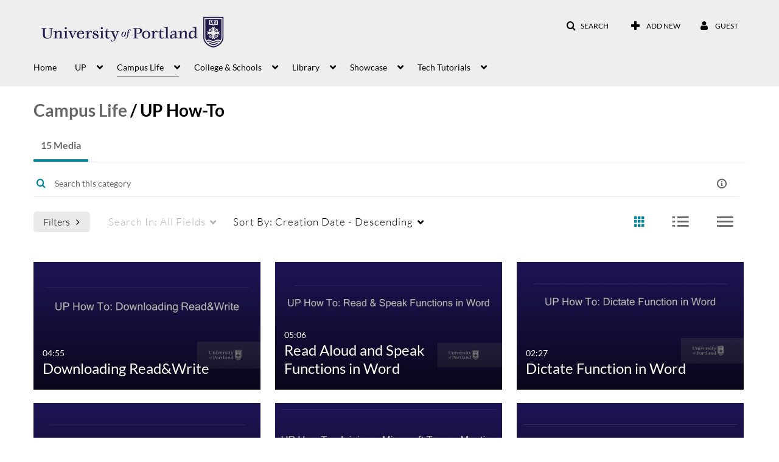

--- FILE ---
content_type: text/html; charset=UTF-8
request_url: https://uportland.mediaspace.kaltura.com/category/Campus+Life%3EUP+How-To/22263312
body_size: 41555
content:
<!DOCTYPE html>

<html lang="en">
<head>
    <link rel="search" type="application/opensearchdescription+xml" href="/osd">

    
            <script  nonce="1722299791133868336">
                window.kalturaGlobalConfig ||= {};
                window.kalturaGlobalConfig.stylesNonce = "3943258165168465181";
            </script>
        
<meta http-equiv='X-UA-Compatible' content='requiresActiveX=true' /><!-- viewhook start modulesHeader -->

<!-- BEGIN FACEBOOK OPEN GRAPH TAGS -->
    <meta property="og:title" name="og:title" content="Media@UP">
    <meta property="og:url" name="og:url" content="https://uportland.mediaspace.kaltura.com/category/Campus+Life%3EUP+How-To/22263312">
        <meta property="og:image" name="og:image" content="https://cdnsecakmi.kaltura.com/p/889011/sp/88901100/raw/entry_id/1_mgbagpai/version/100001">
    <meta property="og:image:secure_url" name="og:image:secure_url" content="https://cdnsecakmi.kaltura.com/p/889011/sp/88901100/raw/entry_id/1_mgbagpai/version/100001">
<!-- END FACEBOOK OPEN GRAPH TAGS -->

<!-- viewhook end modulesHeader -->
    <script  nonce="1722299791133868336">
        // set webpack public path url to be able to load new react
        window.resourceBasePath = "https://assets.mediaspace.kaltura.com/5.169.7.1034/public/react-new/"
    </script>


<meta name="xsrf-ajax-nonce" content="[base64]" />
<meta http-equiv="Content-Type" content="text/html; charset=utf-8" />
<meta name="viewport" content="width=device-width, initial-scale=1.0" /><title>UP How-To - Media@UP</title>



<script type="text/javascript"  nonce="1722299791133868336">
    document.addEventListener("kmsButtonClickAnalytics", function (e) {
        // name is mandatory
        if (e.detail.name) {
            var urldata = '&buttonName='+e.detail.name+'&buttonValue='+e.detail.value+'&buttonType='+e.detail.type;

            if (e.detail.ks) {
                                urldata += '&ks='+e.detail.ks;
            }

            if (e.detail.location) {
                urldata += '&buttonInfo='+e.detail.location;
            }
            else if (e.detail.moduleName) { // keep for backward compatibility
                urldata += '&buttonInfo='+e.detail.moduleName;
            }

            if (e.detail.entryId) {
                urldata += '&entryId='+e.detail.entryId;
            }

            if (e.detail.applicationFeature) {
                urldata += '&feature='+e.detail.applicationFeature;
            }

            // use GET params because POST has issues with CORS
            var urlbase = 'https://analytics.kaltura.com/api_v3/index.php?service=analytics&action=trackEvent&eventType=10002&partnerId=889011&kalturaApplication=1&kalturaApplicationVer=5.169.7&application=MediaSpace&applicationVer=5.169.7&sessionId=rkdg6crkdm6ulbpkgc12sldatp&referrer=https%3A%2F%2Fuportland.mediaspace.kaltura.com%2Fcategory%2FCampus%2BLife%253EUP%2BHow-To%2F22263312';
            navigator.sendBeacon(urlbase + urldata);
        }
    });
</script>

<link href="https://assets.mediaspace.kaltura.com/5.169.7.1034/public/build0/consolidated/b7740c8901df40d82a886f4cde7e9170.css" media="screen" rel="stylesheet" type="text/css" /><link href="https://assets.mediaspace.kaltura.com/5.169.7.1034/public/build0/touch-icon-iphone.png" rel="icon" /><link href="https://assets.mediaspace.kaltura.com/5.169.7.1034/public/build0/touch-icon-iphone.png" rel="apple-touch-icon" /><link href="https://assets.mediaspace.kaltura.com/5.169.7.1034/public/build0/favicon.ico" rel="icon" type="png" /><script type="text/javascript" nonce="1722299791133868336">
    //<![CDATA[
    if (typeof(LOCALE) == 'object'){
	var locale = [];
    for (var key in locale) {
        LOCALE[key] = locale[key];
    }
}
else {
	LOCALE = [];
}
    //]]>
</script>
<script type="text/javascript" nonce="1722299791133868336">
    //<![CDATA[
        var localeCode = "en";
    //]]>
</script>
<script type="text/javascript" nonce="1722299791133868336">
    //<![CDATA[
    if (typeof(LOCALE) == 'object'){
	var locale = {"Service requests":"Service Requests","Existing Requests":"Existing Requests","Order":"Order","Order Captions & Enrichment Services":"Order Captions & Enrichment Services","No requests were found":"No requests were found","Your request has been received. Your video will automatically be updated upon completion.":"Your request has been received. Your video will automatically be updated upon completion.","Service was already requested for this video":"Service was already requested for this video","Oops.. it seems you are not allowed to do that":"Oops.. it seems you are not allowed to do that","The request cannot be fulfilled. Your account credit is depleted. Please contact your administrator":"The request cannot be fulfilled. Your account credit is depleted. Please contact your administrator","Are you sure you want to cancel this request?":"Are you sure you want to cancel this request?","The request is already in progress, therefore cannot be canceled.":"The request is already in progress, therefore cannot be canceled.","No":"No","Yes":"Yes","Cancel Request":"Cancel Request","The captions file should be in %1, SRT type and with an accuracy rate of 99% or higher":"The captions file should be in %1, SRT type and with an accuracy rate of 99% or higher","The captions file uploaded successfully.":"The captions file uploaded successfully.","A captions file is required to perform translation. Please upload a captions file.":"A captions file is required to perform translation. Please upload a captions file.","Choose Captions File:":"Choose Captions File:","Upload Captions File":"Upload Captions File","Select a file":"Select a file","Browse":"Browse","Label":"Label","Live captioning order minimum time before the event starts is %1 minutes. Please make sure to order captions within this timeframe.":"Live captioning order minimum time before the event starts is %1 minutes. Please make sure to order captions within this timeframe.","Are you sure you want to cancel this request? You will still be charged. The refund period has expired":"Are you sure you want to cancel this request? You will still be charged. The refund period has expired","Service was already done for this video. Are you sure you want to resubmit?":"Service was already done for this video. Are you sure you want to resubmit?","One or more of these services was already done for this video, are you sure you want to resubmit?":"One or more of these services was already done for this video, are you sure you want to resubmit?","Resubmit":"Resubmit","Resubmit request":"Resubmit request","Request Date":"Request Date","Service":"Service","Language":"Language","Status":"Status","Abort Task":"Abort Task","Edit Caption":"Edit Caption","Request can not be ordered, there is no credit for ordering. Please contact your administrator":"Request can not be ordered, there is no credit for ordering. Please contact your administrator","%1 items, legend %2 color. Press Enter to see the summary":"%1 items, legend %2 color. Press Enter to see the summary","Summary for %1 requests: %2":"Summary for %1 requests: %2","No data available":"No data available","Unit:":"Unit:","Apply to content published by the following role:":"Apply to content published by the following role:","Add Speaker Identification":"Add Speaker Identification","Instructions & Notes:":"Instructions & Notes:","Submit":"Submit","Service:":"Service:","Source Media Language:":"Source Media Language:","Feature:":"Feature:","Target Translation Language:":"Target Translation Language:","Turnaround Time:":"Turnaround Time:","The selected Turn Around Time can be fulfilled only for media that is up to 15 minutes duration.":"The selected Turn Around Time can be fulfilled only for media that is up to 15 minutes duration.","Choose txt file*":"Choose txt file*","Upload txt":"Upload txt","No files were found":"No files were found","File Name":"File Name","Title":"Title","Uploaded At":"Uploaded At","At the beginning of the event":"At the beginning of the event","15 minutes before the event starts":"15 minutes before the event starts","30 minutes before the event starts":"30 minutes before the event starts","60 minutes before the event starts":"60 minutes before the event starts","At the end of the event":"At the end of the event","15 minutes after the event ends":"15 minutes after the event ends","30 minutes after the event ends":"30 minutes after the event ends","60 minutes after the event ends":"60 minutes after the event ends","Live Captions Start Time:":"Live Captions Start Time:","Live Captions End Time:":"Live Captions End Time:","We recommend to extend the live captions scheduling to avoid disconnections before the event ends":"We recommend to extend the live captions scheduling to avoid disconnections before the event ends","To order live captions, you must first schedule a webcast":"To order live captions, you must first schedule a webcast","Task ID:":"Task ID:","Requester:":"Requester:","Fidelity:":"Fidelity:","Received date:":"Received Date:","Due-date:":"Due-date:","View Ordering Rules":"View Ordering Rules","Create Rule":"Create Rule","Service will be ordered for each media published to this channel in the future.":"Service will be ordered for each media published to this channel in the future.","Create Rule for Ordering":"Create Rule for Ordering","No rules were found":"No rules were found","Your order has been received. Order requests will be generated and automatically approved for each video published to this channel in the future.":"Your order has been received. Order requests will be generated and automatically approved for each video published to this channel in the future.","Are you sure you want to cancel this rule?<br\/>Order requests will not be generated automatically for videos published to this channel in the future.":"Are you sure you want to cancel this rule?<br\/>Order requests will not be generated automatically for videos published to this channel in the future.","A similar rule already exists for this profile.":"A similar rule already exists for this profile.","Services ordering rules for channels":"Services ordering rules for channels","Remaining Credit":"Remaining Credit","Used Credit":"Used Credit","Credit Overages":"Credit Overages","current credit status":"Current Credit Status","Credit expiration date":"Credit Expiration Date","Media ID:":"Media ID:","Duration:":"Duration:","Service Type:":"Service Type:","Source Language:":"Source Language:","Target Language:":"Target Language:","Completed Date:":"Completed Date:","Speaker ID:":"Speaker ID:","aborted":"Aborted","error":"Error","pending":"Pending","pendingModeration":"Pending Approval","pendingEntryReady":"Draft","processing":"Processing","ready":"Completed","rejected":"Rejected","scheduled":"Scheduled","human":"Professional","machine":"Machine","manager":"Manager","moderator (and higher)":"Moderator (and higher)","contributor (and higher)":"Contributor (and higher)","member (and higher)":"Member (and higher)","anyone":"Anyone","captions":"Captions","translation":"Translation","audioDescription":"Audio Description","audio description":"Audio Description","alignment":"Alignment","chaptering":"Chaptering","dubbing":"Dubbing","liveCaption":"Live Captions","live captions":"Live Captions","live translation":"Live Translation","liveTranslation":"Live Translation","ocr":"OCR","videoAnalysis":"OCR","extendedAudioDescription":"Extended Audio Description","extended audio description":"Extended Audio Description","clips":"Clips","quiz":"Quiz","summary":"Summary","sign language":"Sign Language","signLanguage":"Sign Language","ar":"Arabic","cmn":"Mandarin Chinese","de":"German","en":"English","enGb":"English (British)","enUs":"English (American)","enAsl":"English (ASL)","enBsl":"English (BSL)","es":"Spanish","fr":"French","el":"Greek","he":"Hebrew","hi":"Hindi","hu":"Hungarian","it":"Italian","ja":"Japanese","ko":"Korean","nl":"Dutch","pt":"Portuguese","pl":"Polish","ru":"Russian","ro":"Romanian","tr":"Turkish","yue":"Cantonese","zh":"Chinese","th":"Thai","sv":"Swedish","da":"Danish","no":"Norwegian","fi":"Finnish","is":"Icelandic","in":"Indonesian","ptBR":"Portuguese (Brazil)","esXL":"Spanish (Latin America)","ga":"Irish","cy":"Welsh","ur":"Urdu","ta":"Tamil","ml":"Malayalam","zu":"Zulu","vi":"Vietnamese","uk":"Ukrainian","frCa":"French (Canada)","zhTw":"Taiwanese Mandarin","ca":"Catalan","af":"Afrikaans","bg":"Bulgarian","et":"Estonian","lv":"Latvian","lt":"Lithuanian","sk":"Slovak","ba":"Bashkir","eu":"Basque","be":"Belarusian","hr":"Croatian","eo":"Esperanto","fa":"Farsi","gl":"Galician","ia":"Interlingua","ms":"Malay","mr":"Marathi","mn":"Mongolian","sl":"Slovenian","te":"Telugu","ug":"Uighur","enAu":"English (Australian)","az":"Azerbaijani","bn":"Bengali","my":"Burmese","bs":"Bosnian","ka":"Georgian","gu":"Gujarati","jv":"Javanese","kn":"Kannada","kk":"Kazakh","km":"Khmer","lo":"Lao","mk":"Macedonian","ne":"Nepali","faIr":"Persian (Iran)","pa":"Punjabi","sr":"Serbian","si":"Sinhala","skSk":"Slovakian","su":"Sudanese","sw":"Swahili","tl":"Tagalog (Filipino)","uz":"Uzbek","xh":"Xhosa","zhCn":"Simplified Chinese","zhHk":"Traditional Chinese","cs":"Czech","autoDetect":"Auto-Detect","bestEffort":"Best Effort","fortyEightHours":"48 hours","immediate":"Immediate","sixHours":"6 hours","thirtyMinutes":"30 minutes","threeHours":"3 hours","twentyFourHours":"24 hours","twoHours":"2 hours","eightHours":"8 hours","twelveHours":"12 hours","tenDays":"10 days","fourDays":"4 days","fiveDays":"5 days","oneBusinessDay":"1 Business Day","twoBusinessDays":"2 Business Days","threeBusinessDays":"3 Business Days","fourBusinessDays":"4 Business Days","fiveBusinessDays":"5 Business Days","sixBusinessDays":"6 Business Days","sevenBusinessDays":"7 Business Days","Service Requests":"Service Requests","Unit":"Unit","View Channel Rules":"View Channel Rules","Number of Requests":"Number of Requests","Show Details":"Show Details","Hide Details":"Hide Details","Are you sure you want to reject the selected request(s)?":"Are you sure you want to reject the selected request(s)?","Are you sure you want to approve the selected request(s)?":"Are you sure you want to approve the selected request(s)?","Approve Requests":"Approve Requests","Approve":"Approve","Reject":"Reject","Email CSV":"Email CSV","Your requests cannot be approved since your account lacks credit for ordering. Please re-select requests to approve.":"Your requests cannot be approved since your account lacks credit for ordering. Please re-select requests to approve.","Last 30 Days":"Last 30 Days","Last 90 Days":"Last 90 Days","Last Year":"Last Year","Reject Requests":"Reject Requests","From":"From","To":"To","Start Time:":"Start Time:","End Time:":"End Time:","Media Name":"Media Name","TAT":"TAT","Feature":"Feature","Cost":"Cost","%1 row":"%1 row","Expand":"Expand","dashboard requests":"dashboard requests","not sortable":"not sortable","sortable":"sortable","Filter request by days, currently selected":"Filter request by days, currently selected","after pressing enter or space, press tab to access filters":"after pressing enter, press tab to access filters","sorted in ascending order":"sorted in ascending order","sorted in descending order":"sorted in descending order","Service was already requested for some of the selected media":"Service was already requested for some of the selected media","Some requests cannot be fulfilled. Your account credit is depleted. Please contact your administrator":"Some requests cannot be fulfilled. Your account credit is depleted. Please contact your administrator","Order Captions & Enrichment Services - %1 Selected Media":"Order Captions & Enrichment Services - %1 Selected Media","Completed":"Completed","Pending, Processing & Draft":"Pending, Processing & Draft","Processing":"Processing","Rejected":"Rejected","Other":"Other","blue":"blue","grey":"grey","yellow":"yellow","red":"red","dark grey":"dark grey","Filter request by days, currently selected %1":"Filter request by days, currently selected %1","To expand details, press Enter":"To expand details, press Enter","To collapse details, press Enter":"To collapse details, press Enter"};
    for (var key in locale) {
        LOCALE[key] = locale[key];
    }
}
else {
	LOCALE = {"Service requests":"Service Requests","Existing Requests":"Existing Requests","Order":"Order","Order Captions & Enrichment Services":"Order Captions & Enrichment Services","No requests were found":"No requests were found","Your request has been received. Your video will automatically be updated upon completion.":"Your request has been received. Your video will automatically be updated upon completion.","Service was already requested for this video":"Service was already requested for this video","Oops.. it seems you are not allowed to do that":"Oops.. it seems you are not allowed to do that","The request cannot be fulfilled. Your account credit is depleted. Please contact your administrator":"The request cannot be fulfilled. Your account credit is depleted. Please contact your administrator","Are you sure you want to cancel this request?":"Are you sure you want to cancel this request?","The request is already in progress, therefore cannot be canceled.":"The request is already in progress, therefore cannot be canceled.","No":"No","Yes":"Yes","Cancel Request":"Cancel Request","The captions file should be in %1, SRT type and with an accuracy rate of 99% or higher":"The captions file should be in %1, SRT type and with an accuracy rate of 99% or higher","The captions file uploaded successfully.":"The captions file uploaded successfully.","A captions file is required to perform translation. Please upload a captions file.":"A captions file is required to perform translation. Please upload a captions file.","Choose Captions File:":"Choose Captions File:","Upload Captions File":"Upload Captions File","Select a file":"Select a file","Browse":"Browse","Label":"Label","Live captioning order minimum time before the event starts is %1 minutes. Please make sure to order captions within this timeframe.":"Live captioning order minimum time before the event starts is %1 minutes. Please make sure to order captions within this timeframe.","Are you sure you want to cancel this request? You will still be charged. The refund period has expired":"Are you sure you want to cancel this request? You will still be charged. The refund period has expired","Service was already done for this video. Are you sure you want to resubmit?":"Service was already done for this video. Are you sure you want to resubmit?","One or more of these services was already done for this video, are you sure you want to resubmit?":"One or more of these services was already done for this video, are you sure you want to resubmit?","Resubmit":"Resubmit","Resubmit request":"Resubmit request","Request Date":"Request Date","Service":"Service","Language":"Language","Status":"Status","Abort Task":"Abort Task","Edit Caption":"Edit Caption","Request can not be ordered, there is no credit for ordering. Please contact your administrator":"Request can not be ordered, there is no credit for ordering. Please contact your administrator","%1 items, legend %2 color. Press Enter to see the summary":"%1 items, legend %2 color. Press Enter to see the summary","Summary for %1 requests: %2":"Summary for %1 requests: %2","No data available":"No data available","Unit:":"Unit:","Apply to content published by the following role:":"Apply to content published by the following role:","Add Speaker Identification":"Add Speaker Identification","Instructions & Notes:":"Instructions & Notes:","Submit":"Submit","Service:":"Service:","Source Media Language:":"Source Media Language:","Feature:":"Feature:","Target Translation Language:":"Target Translation Language:","Turnaround Time:":"Turnaround Time:","The selected Turn Around Time can be fulfilled only for media that is up to 15 minutes duration.":"The selected Turn Around Time can be fulfilled only for media that is up to 15 minutes duration.","Choose txt file*":"Choose txt file*","Upload txt":"Upload txt","No files were found":"No files were found","File Name":"File Name","Title":"Title","Uploaded At":"Uploaded At","At the beginning of the event":"At the beginning of the event","15 minutes before the event starts":"15 minutes before the event starts","30 minutes before the event starts":"30 minutes before the event starts","60 minutes before the event starts":"60 minutes before the event starts","At the end of the event":"At the end of the event","15 minutes after the event ends":"15 minutes after the event ends","30 minutes after the event ends":"30 minutes after the event ends","60 minutes after the event ends":"60 minutes after the event ends","Live Captions Start Time:":"Live Captions Start Time:","Live Captions End Time:":"Live Captions End Time:","We recommend to extend the live captions scheduling to avoid disconnections before the event ends":"We recommend to extend the live captions scheduling to avoid disconnections before the event ends","To order live captions, you must first schedule a webcast":"To order live captions, you must first schedule a webcast","Task ID:":"Task ID:","Requester:":"Requester:","Fidelity:":"Fidelity:","Received date:":"Received Date:","Due-date:":"Due-date:","View Ordering Rules":"View Ordering Rules","Create Rule":"Create Rule","Service will be ordered for each media published to this channel in the future.":"Service will be ordered for each media published to this channel in the future.","Create Rule for Ordering":"Create Rule for Ordering","No rules were found":"No rules were found","Your order has been received. Order requests will be generated and automatically approved for each video published to this channel in the future.":"Your order has been received. Order requests will be generated and automatically approved for each video published to this channel in the future.","Are you sure you want to cancel this rule?<br\/>Order requests will not be generated automatically for videos published to this channel in the future.":"Are you sure you want to cancel this rule?<br\/>Order requests will not be generated automatically for videos published to this channel in the future.","A similar rule already exists for this profile.":"A similar rule already exists for this profile.","Services ordering rules for channels":"Services ordering rules for channels","Remaining Credit":"Remaining Credit","Used Credit":"Used Credit","Credit Overages":"Credit Overages","current credit status":"Current Credit Status","Credit expiration date":"Credit Expiration Date","Media ID:":"Media ID:","Duration:":"Duration:","Service Type:":"Service Type:","Source Language:":"Source Language:","Target Language:":"Target Language:","Completed Date:":"Completed Date:","Speaker ID:":"Speaker ID:","aborted":"Aborted","error":"Error","pending":"Pending","pendingModeration":"Pending Approval","pendingEntryReady":"Draft","processing":"Processing","ready":"Completed","rejected":"Rejected","scheduled":"Scheduled","human":"Professional","machine":"Machine","manager":"Manager","moderator (and higher)":"Moderator (and higher)","contributor (and higher)":"Contributor (and higher)","member (and higher)":"Member (and higher)","anyone":"Anyone","captions":"Captions","translation":"Translation","audioDescription":"Audio Description","audio description":"Audio Description","alignment":"Alignment","chaptering":"Chaptering","dubbing":"Dubbing","liveCaption":"Live Captions","live captions":"Live Captions","live translation":"Live Translation","liveTranslation":"Live Translation","ocr":"OCR","videoAnalysis":"OCR","extendedAudioDescription":"Extended Audio Description","extended audio description":"Extended Audio Description","clips":"Clips","quiz":"Quiz","summary":"Summary","sign language":"Sign Language","signLanguage":"Sign Language","ar":"Arabic","cmn":"Mandarin Chinese","de":"German","en":"English","enGb":"English (British)","enUs":"English (American)","enAsl":"English (ASL)","enBsl":"English (BSL)","es":"Spanish","fr":"French","el":"Greek","he":"Hebrew","hi":"Hindi","hu":"Hungarian","it":"Italian","ja":"Japanese","ko":"Korean","nl":"Dutch","pt":"Portuguese","pl":"Polish","ru":"Russian","ro":"Romanian","tr":"Turkish","yue":"Cantonese","zh":"Chinese","th":"Thai","sv":"Swedish","da":"Danish","no":"Norwegian","fi":"Finnish","is":"Icelandic","in":"Indonesian","ptBR":"Portuguese (Brazil)","esXL":"Spanish (Latin America)","ga":"Irish","cy":"Welsh","ur":"Urdu","ta":"Tamil","ml":"Malayalam","zu":"Zulu","vi":"Vietnamese","uk":"Ukrainian","frCa":"French (Canada)","zhTw":"Taiwanese Mandarin","ca":"Catalan","af":"Afrikaans","bg":"Bulgarian","et":"Estonian","lv":"Latvian","lt":"Lithuanian","sk":"Slovak","ba":"Bashkir","eu":"Basque","be":"Belarusian","hr":"Croatian","eo":"Esperanto","fa":"Farsi","gl":"Galician","ia":"Interlingua","ms":"Malay","mr":"Marathi","mn":"Mongolian","sl":"Slovenian","te":"Telugu","ug":"Uighur","enAu":"English (Australian)","az":"Azerbaijani","bn":"Bengali","my":"Burmese","bs":"Bosnian","ka":"Georgian","gu":"Gujarati","jv":"Javanese","kn":"Kannada","kk":"Kazakh","km":"Khmer","lo":"Lao","mk":"Macedonian","ne":"Nepali","faIr":"Persian (Iran)","pa":"Punjabi","sr":"Serbian","si":"Sinhala","skSk":"Slovakian","su":"Sudanese","sw":"Swahili","tl":"Tagalog (Filipino)","uz":"Uzbek","xh":"Xhosa","zhCn":"Simplified Chinese","zhHk":"Traditional Chinese","cs":"Czech","autoDetect":"Auto-Detect","bestEffort":"Best Effort","fortyEightHours":"48 hours","immediate":"Immediate","sixHours":"6 hours","thirtyMinutes":"30 minutes","threeHours":"3 hours","twentyFourHours":"24 hours","twoHours":"2 hours","eightHours":"8 hours","twelveHours":"12 hours","tenDays":"10 days","fourDays":"4 days","fiveDays":"5 days","oneBusinessDay":"1 Business Day","twoBusinessDays":"2 Business Days","threeBusinessDays":"3 Business Days","fourBusinessDays":"4 Business Days","fiveBusinessDays":"5 Business Days","sixBusinessDays":"6 Business Days","sevenBusinessDays":"7 Business Days","Service Requests":"Service Requests","Unit":"Unit","View Channel Rules":"View Channel Rules","Number of Requests":"Number of Requests","Show Details":"Show Details","Hide Details":"Hide Details","Are you sure you want to reject the selected request(s)?":"Are you sure you want to reject the selected request(s)?","Are you sure you want to approve the selected request(s)?":"Are you sure you want to approve the selected request(s)?","Approve Requests":"Approve Requests","Approve":"Approve","Reject":"Reject","Email CSV":"Email CSV","Your requests cannot be approved since your account lacks credit for ordering. Please re-select requests to approve.":"Your requests cannot be approved since your account lacks credit for ordering. Please re-select requests to approve.","Last 30 Days":"Last 30 Days","Last 90 Days":"Last 90 Days","Last Year":"Last Year","Reject Requests":"Reject Requests","From":"From","To":"To","Start Time:":"Start Time:","End Time:":"End Time:","Media Name":"Media Name","TAT":"TAT","Feature":"Feature","Cost":"Cost","%1 row":"%1 row","Expand":"Expand","dashboard requests":"dashboard requests","not sortable":"not sortable","sortable":"sortable","Filter request by days, currently selected":"Filter request by days, currently selected","after pressing enter or space, press tab to access filters":"after pressing enter, press tab to access filters","sorted in ascending order":"sorted in ascending order","sorted in descending order":"sorted in descending order","Service was already requested for some of the selected media":"Service was already requested for some of the selected media","Some requests cannot be fulfilled. Your account credit is depleted. Please contact your administrator":"Some requests cannot be fulfilled. Your account credit is depleted. Please contact your administrator","Order Captions & Enrichment Services - %1 Selected Media":"Order Captions & Enrichment Services - %1 Selected Media","Completed":"Completed","Pending, Processing & Draft":"Pending, Processing & Draft","Processing":"Processing","Rejected":"Rejected","Other":"Other","blue":"blue","grey":"grey","yellow":"yellow","red":"red","dark grey":"dark grey","Filter request by days, currently selected %1":"Filter request by days, currently selected %1","To expand details, press Enter":"To expand details, press Enter","To collapse details, press Enter":"To collapse details, press Enter"};
}
    //]]>
</script>
<script type="text/javascript" nonce="1722299791133868336">
    //<![CDATA[
    if (typeof(LOCALE) == 'object'){
	var locale = {"%1 comment":"%1 comment","%1 comments":"%1 comments","Add comment at %1":"Add comment at %1"};
    for (var key in locale) {
        LOCALE[key] = locale[key];
    }
}
else {
	LOCALE = {"%1 comment":"%1 comment","%1 comments":"%1 comments","Add comment at %1":"Add comment at %1"};
}
    //]]>
</script>
<script type="text/javascript" nonce="1722299791133868336">
    //<![CDATA[
    if (typeof(LOCALE) == 'object'){
	var locale = {"Watch Later":"Watch Later","Add to %1":"Add to %1","Remove from %1":"Remove from %1","Undo Remove from %1":"Undo Remove from %1","Undo":"Undo","was removed from %1":"was removed from %1","No media in your %1":"No media in your %1","Browse the site to find media and add it to your %1":"Browse the site to find media and add it to your %1","Add to watch list":"Add to watch list","Remove from watch list":"Remove from watch list","Failed to update watch list.":"Failed to update watch list."};
    for (var key in locale) {
        LOCALE[key] = locale[key];
    }
}
else {
	LOCALE = {"Watch Later":"Watch Later","Add to %1":"Add to %1","Remove from %1":"Remove from %1","Undo Remove from %1":"Undo Remove from %1","Undo":"Undo","was removed from %1":"was removed from %1","No media in your %1":"No media in your %1","Browse the site to find media and add it to your %1":"Browse the site to find media and add it to your %1","Add to watch list":"Add to watch list","Remove from watch list":"Remove from watch list","Failed to update watch list.":"Failed to update watch list."};
}
    //]]>
</script>
<script type="text/javascript" nonce="1722299791133868336">
    //<![CDATA[
    if (typeof(LOCALE) == 'object'){
	var locale = {"Additional items":"Additional items","Back to %1":"Back to %1","Close side bar":"Close side bar","Connect with us on LinkedIn":"Connect with us on LinkedIn","Create":"Create","Follow us on Facebook":"Follow us on Facebook","Follow us on Instagram":"Follow us on Instagram","Follow us on Slack":"Follow us on Slack","Follow us on X":"Follow us on X","Follow us on line":"Follow us on line","Follow us on tiktok":"Follow us on tiktok","High Contrast Switch is %1":"High Contrast Switch is %1","Login to create new media":"Login to create new media","Off":"Off","On":"On","Open side bar":"Open side bar","Open sub menu %1":"Open sub menu %1","Search":"Search","Search all media":"Search all media","Search for site content":"Search for site content","Select Language":"Select Language","Show More":"Show More","Skip to main content":"Skip to main content","Subscribe to our YouTube Channel":"Subscribe to our YouTube Channel","The bulk operation for %1 %2 has been completed":"The bulk operation for %1 %2 has been completed","Watch us on Twitch":"Watch us on Twitch","user menu":"user menu"};
    for (var key in locale) {
        LOCALE[key] = locale[key];
    }
}
else {
	LOCALE = {"Additional items":"Additional items","Back to %1":"Back to %1","Close side bar":"Close side bar","Connect with us on LinkedIn":"Connect with us on LinkedIn","Create":"Create","Follow us on Facebook":"Follow us on Facebook","Follow us on Instagram":"Follow us on Instagram","Follow us on Slack":"Follow us on Slack","Follow us on X":"Follow us on X","Follow us on line":"Follow us on line","Follow us on tiktok":"Follow us on tiktok","High Contrast Switch is %1":"High Contrast Switch is %1","Login to create new media":"Login to create new media","Off":"Off","On":"On","Open side bar":"Open side bar","Open sub menu %1":"Open sub menu %1","Search":"Search","Search all media":"Search all media","Search for site content":"Search for site content","Select Language":"Select Language","Show More":"Show More","Skip to main content":"Skip to main content","Subscribe to our YouTube Channel":"Subscribe to our YouTube Channel","The bulk operation for %1 %2 has been completed":"The bulk operation for %1 %2 has been completed","Watch us on Twitch":"Watch us on Twitch","user menu":"user menu"};
}
    //]]>
</script>
<script type="text/javascript" nonce="1722299791133868336">
    //<![CDATA[
    if (typeof(LOCALE) == 'object'){
	var locale = {"Processing":"Processing","Show more":"Show more"};
    for (var key in locale) {
        LOCALE[key] = locale[key];
    }
}
else {
	LOCALE = {"Processing":"Processing","Show more":"Show more"};
}
    //]]>
</script>
<script type="text/javascript" nonce="1722299791133868336">
    //<![CDATA[
    if (typeof(LOCALE) == 'object'){
	var locale = {"Close engagement panel":"Close engagement panel","Collapse menu":"Collapse menu","Expand menu":"Expand menu","Open engagement panel":"Open engagement panel"};
    for (var key in locale) {
        LOCALE[key] = locale[key];
    }
}
else {
	LOCALE = {"Close engagement panel":"Close engagement panel","Collapse menu":"Collapse menu","Expand menu":"Expand menu","Open engagement panel":"Open engagement panel"};
}
    //]]>
</script>
<script type="text/javascript" nonce="1722299791133868336">
    //<![CDATA[
    if (typeof(LOCALE) == 'object'){
	var locale = {"%1 menuitem %2 %3":"%1 menuitem %2 %3"};
    for (var key in locale) {
        LOCALE[key] = locale[key];
    }
}
else {
	LOCALE = {"%1 menuitem %2 %3":"%1 menuitem %2 %3"};
}
    //]]>
</script>
<script type="text/javascript" nonce="1722299791133868336">
    //<![CDATA[
    if (typeof(LOCALE) == 'object'){
	var locale = {"Always open":"Always open","Cancel":"Cancel","Create":"Create","Create a Room":"Create a Room","Failed to create room":"Failed to create room","Name":"Name","Room availability":"Room availability","Room mode":"Room mode","Specific time frame":"Specific time frame","Your room mode":"Your room mode"};
    for (var key in locale) {
        LOCALE[key] = locale[key];
    }
}
else {
	LOCALE = {"Always open":"Always open","Cancel":"Cancel","Create":"Create","Create a Room":"Create a Room","Failed to create room":"Failed to create room","Name":"Name","Room availability":"Room availability","Room mode":"Room mode","Specific time frame":"Specific time frame","Your room mode":"Your room mode"};
}
    //]]>
</script>
<script type="text/javascript" nonce="1722299791133868336">
    //<![CDATA[
    if (typeof(LOCALE) == 'object'){
	var locale = {"%1 hour":"%1 hour","%1 hours":"%1 hours","%1 minute":"%1 minute","%1 minutes":"%1 minutes","%1 second":"%1 second","%1 seconds":"%1 seconds","Co-Editor":"Co-Editor","Co-Publisher":"Co-Publisher","Co-Viewer":"Co-Viewer","Collaborator":"Collaborator","Group Co-Editor":"Group Co-Editor","Group Co-Publisher":"Group Co-Publisher","Group Co-Viewer":"Group Co-Viewer","Group Owner":"Group Owner","Owner":"Owner","This field is required":"This field is required"};
    for (var key in locale) {
        LOCALE[key] = locale[key];
    }
}
else {
	LOCALE = {"%1 hour":"%1 hour","%1 hours":"%1 hours","%1 minute":"%1 minute","%1 minutes":"%1 minutes","%1 second":"%1 second","%1 seconds":"%1 seconds","Co-Editor":"Co-Editor","Co-Publisher":"Co-Publisher","Co-Viewer":"Co-Viewer","Collaborator":"Collaborator","Group Co-Editor":"Group Co-Editor","Group Co-Publisher":"Group Co-Publisher","Group Co-Viewer":"Group Co-Viewer","Group Owner":"Group Owner","Owner":"Owner","This field is required":"This field is required"};
}
    //]]>
</script>
<script type="text/javascript" nonce="1722299791133868336">
    //<![CDATA[
    if (typeof(LOCALE) == 'object'){
	var locale = {"%1 date":"%1 date","%1 for %2 playlist":"%1 for %2 playlist","%1 is required":"%1 is required","%1 time":"%1 time","A-Z":"A-Z","Add":"Add","All characters are allowed":"All characters are allowed","Bold":"Bold","Can't contain first name or last name":"Can't contain first name or last name","Cancel":"Cancel","Clear Search":"Clear Search","Copy":"Copy","Creation Date":"Creation Date","End time":"End time","End time must be later than start time":"End time must be later than start time","Filters":"Filters","Group":"Group","Insert Image":"Insert Image","Insert Link":"Insert Link","Italic":"Italic","LIVE":"LIVE","Live":"Live","Media Count":"Media Count","Members Count":"Members Count","Name":"Name","Name cannot exceed 255 characters":"Name cannot exceed 255 characters","No Matching results found":"No Matching results found","OK":"OK","Off":"Off","On":"On","Ordered List":"Ordered List","Password strength: ":"Password strength: ","Please enter a valid password":"Please enter a valid password","Privacy":"Privacy","Scan this QR code with your authentication app. You can download an authentication app for both platforms:":"Scan this QR code with your authentication app. You can download an authentication app for both platforms:","Scheduled":"Scheduled","Searching...":"Searching...","Show Less":"Show Less","Show More":"Show More","Sort By":"Sort By","Start time":"Start time","This field is required":"This field is required","This site is protected by reCAPTCHA and the Google %1 Privacy Policy %2 and %3 Terms of Service %4 apply":"This site is protected by reCAPTCHA and the Google %1 Privacy Policy %2 and %3 Terms of Service %4 apply","Time gap between start and end time cannot be larger than 24 hours":"Time gap between start and end time cannot be larger than 24 hours","Time zone":"Time zone","Top %1":"Top %1","Type something":"Type something","Underline":"Underline","Unordered List":"Unordered List","Update Date":"Update Date","Z-A":"Z-A","close":"close","condition met":"condition met","condition not met":"condition not met","current progress: %1%":"current progress: %1%","link to app store":"link to app store","link to google play":"link to google play","medium":"medium","more":"more","next slide arrow":"next slide arrow","previous slide arrow":"previous slide arrow","remove":"remove","show actions":"show actions","strong":"strong","thumbnail for %1":"thumbnail for %1","watch %1":"watch %1","watch %1, duration: %2":"watch %1, duration: %2","weak":"weak"};
    for (var key in locale) {
        LOCALE[key] = locale[key];
    }
}
else {
	LOCALE = {"%1 date":"%1 date","%1 for %2 playlist":"%1 for %2 playlist","%1 is required":"%1 is required","%1 time":"%1 time","A-Z":"A-Z","Add":"Add","All characters are allowed":"All characters are allowed","Bold":"Bold","Can't contain first name or last name":"Can't contain first name or last name","Cancel":"Cancel","Clear Search":"Clear Search","Copy":"Copy","Creation Date":"Creation Date","End time":"End time","End time must be later than start time":"End time must be later than start time","Filters":"Filters","Group":"Group","Insert Image":"Insert Image","Insert Link":"Insert Link","Italic":"Italic","LIVE":"LIVE","Live":"Live","Media Count":"Media Count","Members Count":"Members Count","Name":"Name","Name cannot exceed 255 characters":"Name cannot exceed 255 characters","No Matching results found":"No Matching results found","OK":"OK","Off":"Off","On":"On","Ordered List":"Ordered List","Password strength: ":"Password strength: ","Please enter a valid password":"Please enter a valid password","Privacy":"Privacy","Scan this QR code with your authentication app. You can download an authentication app for both platforms:":"Scan this QR code with your authentication app. You can download an authentication app for both platforms:","Scheduled":"Scheduled","Searching...":"Searching...","Show Less":"Show Less","Show More":"Show More","Sort By":"Sort By","Start time":"Start time","This field is required":"This field is required","This site is protected by reCAPTCHA and the Google %1 Privacy Policy %2 and %3 Terms of Service %4 apply":"This site is protected by reCAPTCHA and the Google %1 Privacy Policy %2 and %3 Terms of Service %4 apply","Time gap between start and end time cannot be larger than 24 hours":"Time gap between start and end time cannot be larger than 24 hours","Time zone":"Time zone","Top %1":"Top %1","Type something":"Type something","Underline":"Underline","Unordered List":"Unordered List","Update Date":"Update Date","Z-A":"Z-A","close":"close","condition met":"condition met","condition not met":"condition not met","current progress: %1%":"current progress: %1%","link to app store":"link to app store","link to google play":"link to google play","medium":"medium","more":"more","next slide arrow":"next slide arrow","previous slide arrow":"previous slide arrow","remove":"remove","show actions":"show actions","strong":"strong","thumbnail for %1":"thumbnail for %1","watch %1":"watch %1","watch %1, duration: %2":"watch %1, duration: %2","weak":"weak"};
}
    //]]>
</script>
<script type="text/javascript" nonce="1722299791133868336">
    //<![CDATA[
    if (typeof(LOCALE) == 'object'){
	var locale = {"Allow seeking to previous parts of the live stream. The DVR window is 24 hours by default.":"Allow seeking to previous parts of the live stream. The DVR window is 24 hours by default.","Cancel":"Cancel","Choose type":"Choose type","Create":"Create","Create a Live Studio":"Create a Live Studio","Create town hall":"Create town hall","Enable DVR":"Enable DVR","Event Recording":"Event Recording","Failed to create town hall":"Failed to create town hall","Name":"Name","Session type":"Session type"};
    for (var key in locale) {
        LOCALE[key] = locale[key];
    }
}
else {
	LOCALE = {"Allow seeking to previous parts of the live stream. The DVR window is 24 hours by default.":"Allow seeking to previous parts of the live stream. The DVR window is 24 hours by default.","Cancel":"Cancel","Choose type":"Choose type","Create":"Create","Create a Live Studio":"Create a Live Studio","Create town hall":"Create town hall","Enable DVR":"Enable DVR","Event Recording":"Event Recording","Failed to create town hall":"Failed to create town hall","Name":"Name","Session type":"Session type"};
}
    //]]>
</script>
<script type="text/javascript" nonce="1722299791133868336">
    //<![CDATA[
    if (typeof(LOCALE) == 'object'){
	var locale = {"Cancel":"Cancel","Create":"Create","Description":"Description","Failed to create channel":"Failed to create channel","Failed to create gallery":"Failed to create gallery","Name":"Name","The name you entered exceeds the character limit (60 characters)":"The name you entered exceeds the character limit (60 characters)"};
    for (var key in locale) {
        LOCALE[key] = locale[key];
    }
}
else {
	LOCALE = {"Cancel":"Cancel","Create":"Create","Description":"Description","Failed to create channel":"Failed to create channel","Failed to create gallery":"Failed to create gallery","Name":"Name","The name you entered exceeds the character limit (60 characters)":"The name you entered exceeds the character limit (60 characters)"};
}
    //]]>
</script>
<script type="text/javascript" nonce="1722299791133868336">
    //<![CDATA[
    if (typeof(LOCALE) == 'object'){
	var locale = {"Cancel":"Cancel","Create":"Create","Create channel playlist":"Create channel playlist","Create media gallery playlist":"Create media gallery playlist","Create playlist":"Create playlist","Description":"Description","Failed to create playlist":"Failed to create playlist","Name":"Name"};
    for (var key in locale) {
        LOCALE[key] = locale[key];
    }
}
else {
	LOCALE = {"Cancel":"Cancel","Create":"Create","Create channel playlist":"Create channel playlist","Create media gallery playlist":"Create media gallery playlist","Create playlist":"Create playlist","Description":"Description","Failed to create playlist":"Failed to create playlist","Name":"Name"};
}
    //]]>
</script>
<script type="text/javascript" nonce="1722299791133868336">
    //<![CDATA[
    if (typeof(LOCALE) == 'object'){
	var locale = {"Back":"Back","Cancel":"Cancel","Close":"Close","Close youtube entry edit form":"Close youtube entry edit form","Failed to load video data":"Failed to load video data","Failed to update information":"Failed to update information","Import from YouTube":"Import from YouTube","Importing of the youtube entry failed":"Importing of the youtube entry failed","No description available":"No description available","Only public videos are supported":"Only public videos are supported","Save & Close":"Save & Close","URL is not valid":"URL is not valid","YouTube Video":"YouTube Video","YouTube Video %1":"YouTube Video %1","Your information has been successfully updated.":"Your information has been successfully updated."};
    for (var key in locale) {
        LOCALE[key] = locale[key];
    }
}
else {
	LOCALE = {"Back":"Back","Cancel":"Cancel","Close":"Close","Close youtube entry edit form":"Close youtube entry edit form","Failed to load video data":"Failed to load video data","Failed to update information":"Failed to update information","Import from YouTube":"Import from YouTube","Importing of the youtube entry failed":"Importing of the youtube entry failed","No description available":"No description available","Only public videos are supported":"Only public videos are supported","Save & Close":"Save & Close","URL is not valid":"URL is not valid","YouTube Video":"YouTube Video","YouTube Video %1":"YouTube Video %1","Your information has been successfully updated.":"Your information has been successfully updated."};
}
    //]]>
</script>
<script type="text/javascript" nonce="1722299791133868336">
    //<![CDATA[
    if (typeof(LOCALE) == 'object'){
	var locale = {"%1 is a required field":"%1 is a required field","Cancel":"Cancel","Changes aren't saved. Are you sure you want to leave without saving them?":"Changes aren't saved. Are you sure you want to leave without saving them?","Leave":"Leave","Required for publish":"Required for publish","Save":"Save","Save Changes":"Save Changes","Unsaved Changes":"Unsaved Changes"};
    for (var key in locale) {
        LOCALE[key] = locale[key];
    }
}
else {
	LOCALE = {"%1 is a required field":"%1 is a required field","Cancel":"Cancel","Changes aren't saved. Are you sure you want to leave without saving them?":"Changes aren't saved. Are you sure you want to leave without saving them?","Leave":"Leave","Required for publish":"Required for publish","Save":"Save","Save Changes":"Save Changes","Unsaved Changes":"Unsaved Changes"};
}
    //]]>
</script>
<script type="text/javascript" nonce="1722299791133868336">
    //<![CDATA[
    if (typeof(LOCALE) == 'object'){
	var locale = {"All Media":"All Media","All common video, audio and image formats in all resolutions are accepted.":"All common video, audio and image formats in all resolutions are accepted.","An unexpected error occurred while trying to cancel uploads":"An unexpected error occurred while trying to cancel uploads","Are you sure you want to cancel %1 uploads?<br\/>This action cannot be undone.":"Are you sure you want to cancel %1 uploads?<br\/>This action cannot be undone.","Are you sure you want to cancel this upload?<br\/>This action cannot be undone.":"Are you sure you want to cancel this upload?<br\/>This action cannot be undone.","Back":"Back","Cancel":"Cancel","Cancel All":"Cancel All","Cancel All Uploads":"Cancel All Uploads","Cancel Upload":"Cancel Upload","Cancel upload for entry %1":"Cancel upload for entry %1","Canceled":"Canceled","Drag and drop a file to upload":"Drag and drop a file to upload","Drag and drop files to upload":"Drag and drop files to upload","Edit":"Edit","Edit All":"Edit All","Edit details for entry %1":"Edit details for entry %1","Error processing media: %1":"Error processing media: %1","Failed to update information":"Failed to update information","In Queue":"In Queue","Media Page":"Media Page","My Media":"My Media","Open Media page for entry %1":"Open Media page for entry %1","Processing":"Processing","Processing Failed":"Processing Failed","Ready":"Ready","Remove":"Remove","Remove entry %1 upload":"Remove entry %1 upload","Select a file":"Select a file","Select files":"Select files","Set Privacy To All":"Set Privacy To All","Unsupported file type: %1":"Unsupported file type: %1","Update All":"Update All","Upload Failed":"Upload Failed","Upload Media":"Upload Media","Upload failed for: %1":"Upload failed for: %1","Uploading %1 %":"Uploading %1 %","You're still uploading! Are you sure you want to leave this page?":"You're still uploading! Are you sure you want to leave this page?","Your information has been successfully updated.":"Your information has been successfully updated.","in queue":"in queue","ready":"ready","untitled":"untitled"};
    for (var key in locale) {
        LOCALE[key] = locale[key];
    }
}
else {
	LOCALE = {"All Media":"All Media","All common video, audio and image formats in all resolutions are accepted.":"All common video, audio and image formats in all resolutions are accepted.","An unexpected error occurred while trying to cancel uploads":"An unexpected error occurred while trying to cancel uploads","Are you sure you want to cancel %1 uploads?<br\/>This action cannot be undone.":"Are you sure you want to cancel %1 uploads?<br\/>This action cannot be undone.","Are you sure you want to cancel this upload?<br\/>This action cannot be undone.":"Are you sure you want to cancel this upload?<br\/>This action cannot be undone.","Back":"Back","Cancel":"Cancel","Cancel All":"Cancel All","Cancel All Uploads":"Cancel All Uploads","Cancel Upload":"Cancel Upload","Cancel upload for entry %1":"Cancel upload for entry %1","Canceled":"Canceled","Drag and drop a file to upload":"Drag and drop a file to upload","Drag and drop files to upload":"Drag and drop files to upload","Edit":"Edit","Edit All":"Edit All","Edit details for entry %1":"Edit details for entry %1","Error processing media: %1":"Error processing media: %1","Failed to update information":"Failed to update information","In Queue":"In Queue","Media Page":"Media Page","My Media":"My Media","Open Media page for entry %1":"Open Media page for entry %1","Processing":"Processing","Processing Failed":"Processing Failed","Ready":"Ready","Remove":"Remove","Remove entry %1 upload":"Remove entry %1 upload","Select a file":"Select a file","Select files":"Select files","Set Privacy To All":"Set Privacy To All","Unsupported file type: %1":"Unsupported file type: %1","Update All":"Update All","Upload Failed":"Upload Failed","Upload Media":"Upload Media","Upload failed for: %1":"Upload failed for: %1","Uploading %1 %":"Uploading %1 %","You're still uploading! Are you sure you want to leave this page?":"You're still uploading! Are you sure you want to leave this page?","Your information has been successfully updated.":"Your information has been successfully updated.","in queue":"in queue","ready":"ready","untitled":"untitled"};
}
    //]]>
</script>
<script type="text/javascript" nonce="1722299791133868336">
    //<![CDATA[
    if (typeof(LOCALE) == 'object'){
	var locale = {"%1 (Channel ID: %2)":"%1 (Channel ID: %2)","%1 (Course ID: %2, Category ID: %3)":"%1 (Course ID: %2, Category ID: %3)","%1 (Course ID: %2, Category ID: N\/A)":"%1 (Course ID: %2, Category ID: N\/A)","%1 (Gallery ID: %2)":"%1 (Gallery ID: %2)","Add":"Add","Add Collaboration":"Add Collaboration","Add collaborators":"Add collaborators","Add to playlist":"Add to playlist","Add to watch list":"Add to watch list","Add users by email, assign roles, and control their access for the session.":"Add users by email, assign roles, and control their access for the session.","Add\/Remove collaborators":"Add\/Remove collaborators","An error occurred while detaching the recording":"An error occurred while detaching the recording","Anyone with entitlements to the gallery\/channel can view":"Anyone with entitlements to the gallery\/channel can view","Anyone with entitlements to the gallery\/channel can view.":"Anyone with entitlements to the gallery\/channel can view.","Anyone with the link can view":"Anyone with the link can view","Are you sure you want to detach the recording from live session?":"Are you sure you want to detach the recording from live session?","Are you sure you want to set %1 media items as private? They will no longer be available for users in search results or with a link.":"Are you sure you want to set %1 media items as private? They will no longer be available for users in search results or with a link.","Are you sure you want to set %1 media items as unlisted? They will be available to any user with a link.":"Are you sure you want to set %1 media items as unlisted? They will be available to any user with a link.","Are you sure you want to set this media as private? It will be removed from all published locations in this application.":"Are you sure you want to set this media as private? It will be removed from all published locations in this application.","Are you sure you want to set this media as private? It will no longer be available for users in search results or with a link.":"Are you sure you want to set this media as private? It will no longer be available for users in search results or with a link.","Are you sure you want to set this media as unlisted? It will be available to any user with a link.":"Are you sure you want to set this media as unlisted? It will be available to any user with a link.","Are you sure you want to set this media as unlisted? It will be removed from all published locations in this application, but will be available for any users with a link to the media.":"Are you sure you want to set this media as unlisted? It will be removed from all published locations in this application, but will be available for any users with a link to the media.","Are you sure you want to transfer ownership for %1 item(s)?":"Are you sure you want to transfer ownership for %1 item(s)?","By changing ownership, you will no longer be able to perform any actions on the media or be able to see it in your My Media, unless you are a collaborator on the entry.":"By changing ownership, you will no longer be able to perform any actions on the media or be able to see it in your My Media, unless you are a collaborator on the entry.","Cancel":"Cancel","Cancel RSVP":"Cancel RSVP","Cannot invite new users from this email domain":"Cannot invite new users from this email domain","Category ID: %1":"Category ID: %1","Change publish locations":"Change publish locations","Channels":"Channels","Clone room in progress":"Clone room in progress","Clone room is ready":"Clone room is ready","Clone session in progress":"Clone session in progress","Clone session is ready":"Clone session is ready","Close":"Close","Could not publish the following media:":"Could not publish the following media:","Could not update the following media:":"Could not update the following media:","Create":"Create","Create new playlist":"Create new playlist","Create playlist title":"Create playlist title","Delete":"Delete","Detach":"Detach","Detach recording":"Detach recording","Editor":"Editor","Email was sent to %1 with instructions":"Email was sent to %1 with instructions","Enter text to search channels":"Enter text to search channels","Enter text to search galleries":"Enter text to search galleries","Error sending calendar email":"Error sending calendar email","Error updating media":"Error updating media","Exceptions":"Exceptions","External":"External","Failed detaching recording":"Failed detaching recording","Failed to clone the room":"Failed to clone the room","Failed to clone the session":"Failed to clone the session","Failed to delete the media":"Failed to delete the media","Failed to generate invite link":"Failed to generate invite link","Failed to update information":"Failed to update information","Failed to update watch list.":"Failed to update watch list.","Field %1 is required":"Field %1 is required","Galleries":"Galleries","Generate invite link":"Generate invite link","Go to the new room":"Go to the new room","Go to the new session":"Go to the new session","Google calendar":"Google calendar","Invite Users":"Invite Users","Invite users":"Invite users","Link copied to clipboard.":"Link copied to clipboard.","Link to media page":"Link to media page","Make myself a collaborator":"Make myself a collaborator","Media is pending\/rejected in %1 channels.":"Media is pending\/rejected in %1 channels.","Media is pending\/rejected in %1 galleries.":"Media is pending\/rejected in %1 galleries.","Media is published to a private location":"Media is published to a private location","Media successfully updated":"Media successfully updated","Moderated - Content will only be available after moderator approval.":"Moderated - Content will only be available after moderator approval.","No channels found":"No channels found","No galleries found":"No galleries found","Note: You will no longer be able to perform any actions on the media or be able to see it in your My Media, unless you are a collaborator on the entry.":"Note: You will no longer be able to perform any actions on the media or be able to see it in your My Media, unless you are a collaborator on the entry.","Only I can view":"Only I can view","Open - All logged-in users can view and contribute content (contribution is not allowed for viewer-role users).":"Open - All logged-in users can view and contribute content (contribution is not allowed for viewer-role users).","Open - All logged-in users can view and contribute content (contribution is not allowed for viewer-role users).<br\/>In case guests are allowed to the site, they can also view content.":"Open - All logged-in users can view and contribute content (contribution is not allowed for viewer-role users).<br\/>In case guests are allowed to the site, they can also view content.","Outlook calendar":"Outlook calendar","Ownership successfully transferred":"Ownership successfully transferred","Pending in:":"Pending in:","Please use a valid email address":"Please use a valid email address","Private":"Private","Private - Only channel members can view and contribute content.":"Private - Only channel members can view and contribute content.","Private - Only gallery members can view and contribute content.":"Private - Only gallery members can view and contribute content.","Public, Open - Anyone can view content (including guests). All logged in users can contribute content (contribution is not allowed for viewer-role users).":"Public, Open - Anyone can view content (including guests). All logged in users can contribute content (contribution is not allowed for viewer-role users).","Public, Restricted - Anyone can view content (including guests). Only channel members can contribute according to their publishing entitlements.":"Public, Restricted - Anyone can view content (including guests). Only channel members can contribute according to their publishing entitlements.","Publish":"Publish","Publish in %1 location":"Publish in %1 location","Publish in %1 locations":"Publish in %1 locations","Published":"Published","Published in %1:":"Published in %1:","Publisher":"Publisher","Publishing locations":"Publishing locations","RSVP":"RSVP","RSVP accepted":"RSVP accepted","Recording detached successfully":"Recording detached successfully","Rejected in:":"Rejected in:","Remove Collaboration":"Remove Collaboration","Remove collaborators":"Remove collaborators","Remove from watch list":"Remove from watch list","Resend iCal Invitation":"Resend iCal Invitation","Restricted - All logged-in users can view content, only channel members can contribute.":"Restricted - All logged-in users can view content, only channel members can contribute.","Restricted - All logged-in users can view content, only gallery members can contribute.<br\/>In case guests are allowed to the site, they can also view content.":"Restricted - All logged-in users can view content, only gallery members can contribute.<br\/>In case guests are allowed to the site, they can also view content.","Revoke user's permission to view, publish, and\/or edit the media.":"Revoke user's permission to view, publish, and\/or edit the media.","Room was successfully cloned.":"Room was successfully cloned.","Room was successfully cloned. You can continue editing the new room\u2019s metadata or navigate to the new room.":"Room was successfully cloned. You can continue editing the new room\u2019s metadata or navigate to the new room.","Save":"Save","Save changes":"Save changes","Search channels":"Search channels","Search collaborators":"Search collaborators","Search collaborators to add":"Search collaborators to add","Search collaborators to remove":"Search collaborators to remove","Search for a user":"Search for a user","Search for a user to set as owner":"Search for a user to set as owner","Search galleries":"Search galleries","Search playlist":"Search playlist","See list":"See list","Select":"Select","Select users who will have permission to view, publish, and\/or edit the media.":"Select users who will have permission to view, publish, and\/or edit the media.","Send by email":"Send by email","Send link via Email":"Send link via Email","Session was successfully cloned.":"Session was successfully cloned.","Session was successfully cloned. You can continue editing the new session\u2019s metadata or navigate to the new session.":"Session was successfully cloned. You can continue editing the new session\u2019s metadata or navigate to the new session.","Set media as private":"Set media as private","Set media as unlisted":"Set media as unlisted","Show less":"Show less","Something went wrong. We could not update your response.":"Something went wrong. We could not update your response.","Sorry you can't make it! We've noted your cancellation.":"Sorry you can't make it! We've noted your cancellation.","The live session page will move back to lobby state, and the recording will be available for users as a video media.":"The live session page will move back to lobby state, and the recording will be available for users as a video media.","This action will unpublish the media from all applications. Are you sure you want to continue?":"This action will unpublish the media from all applications. Are you sure you want to continue?","To enter the media page, the users will need to enter their email address as a form of authentication.":"To enter the media page, the users will need to enter their email address as a form of authentication.","Transfer ownership":"Transfer ownership","Unlisted":"Unlisted","Unpublish":"Unpublish","Unpublish from all applications":"Unpublish from all applications","Unpublish now":"Unpublish now","Update":"Update","User %1 created successfully":"User %1 created successfully","Viewer":"Viewer","We are in the process of copying all your room assets. This may take some time. You can edit the new room\u2019s metadata in the meantime.":"We are in the process of copying all your room assets. This may take some time. You can edit the new room\u2019s metadata in the meantime.","We are in the process of copying all your session assets. This may take some time. You can edit the new session\u2019s metadata in the meantime.":"We are in the process of copying all your session assets. This may take some time. You can edit the new session\u2019s metadata in the meantime.","You can unpublish from all applications.":"You can unpublish from all applications.","You're in! '%1' has been added to your schedule":"You're in! '%1' has been added to your schedule","Your information has been successfully updated.":"Your information has been successfully updated.","channels i manage":"channels i manage","more channels":"more channels"};
    for (var key in locale) {
        LOCALE[key] = locale[key];
    }
}
else {
	LOCALE = {"%1 (Channel ID: %2)":"%1 (Channel ID: %2)","%1 (Course ID: %2, Category ID: %3)":"%1 (Course ID: %2, Category ID: %3)","%1 (Course ID: %2, Category ID: N\/A)":"%1 (Course ID: %2, Category ID: N\/A)","%1 (Gallery ID: %2)":"%1 (Gallery ID: %2)","Add":"Add","Add Collaboration":"Add Collaboration","Add collaborators":"Add collaborators","Add to playlist":"Add to playlist","Add to watch list":"Add to watch list","Add users by email, assign roles, and control their access for the session.":"Add users by email, assign roles, and control their access for the session.","Add\/Remove collaborators":"Add\/Remove collaborators","An error occurred while detaching the recording":"An error occurred while detaching the recording","Anyone with entitlements to the gallery\/channel can view":"Anyone with entitlements to the gallery\/channel can view","Anyone with entitlements to the gallery\/channel can view.":"Anyone with entitlements to the gallery\/channel can view.","Anyone with the link can view":"Anyone with the link can view","Are you sure you want to detach the recording from live session?":"Are you sure you want to detach the recording from live session?","Are you sure you want to set %1 media items as private? They will no longer be available for users in search results or with a link.":"Are you sure you want to set %1 media items as private? They will no longer be available for users in search results or with a link.","Are you sure you want to set %1 media items as unlisted? They will be available to any user with a link.":"Are you sure you want to set %1 media items as unlisted? They will be available to any user with a link.","Are you sure you want to set this media as private? It will be removed from all published locations in this application.":"Are you sure you want to set this media as private? It will be removed from all published locations in this application.","Are you sure you want to set this media as private? It will no longer be available for users in search results or with a link.":"Are you sure you want to set this media as private? It will no longer be available for users in search results or with a link.","Are you sure you want to set this media as unlisted? It will be available to any user with a link.":"Are you sure you want to set this media as unlisted? It will be available to any user with a link.","Are you sure you want to set this media as unlisted? It will be removed from all published locations in this application, but will be available for any users with a link to the media.":"Are you sure you want to set this media as unlisted? It will be removed from all published locations in this application, but will be available for any users with a link to the media.","Are you sure you want to transfer ownership for %1 item(s)?":"Are you sure you want to transfer ownership for %1 item(s)?","By changing ownership, you will no longer be able to perform any actions on the media or be able to see it in your My Media, unless you are a collaborator on the entry.":"By changing ownership, you will no longer be able to perform any actions on the media or be able to see it in your My Media, unless you are a collaborator on the entry.","Cancel":"Cancel","Cancel RSVP":"Cancel RSVP","Cannot invite new users from this email domain":"Cannot invite new users from this email domain","Category ID: %1":"Category ID: %1","Change publish locations":"Change publish locations","Channels":"Channels","Clone room in progress":"Clone room in progress","Clone room is ready":"Clone room is ready","Clone session in progress":"Clone session in progress","Clone session is ready":"Clone session is ready","Close":"Close","Could not publish the following media:":"Could not publish the following media:","Could not update the following media:":"Could not update the following media:","Create":"Create","Create new playlist":"Create new playlist","Create playlist title":"Create playlist title","Delete":"Delete","Detach":"Detach","Detach recording":"Detach recording","Editor":"Editor","Email was sent to %1 with instructions":"Email was sent to %1 with instructions","Enter text to search channels":"Enter text to search channels","Enter text to search galleries":"Enter text to search galleries","Error sending calendar email":"Error sending calendar email","Error updating media":"Error updating media","Exceptions":"Exceptions","External":"External","Failed detaching recording":"Failed detaching recording","Failed to clone the room":"Failed to clone the room","Failed to clone the session":"Failed to clone the session","Failed to delete the media":"Failed to delete the media","Failed to generate invite link":"Failed to generate invite link","Failed to update information":"Failed to update information","Failed to update watch list.":"Failed to update watch list.","Field %1 is required":"Field %1 is required","Galleries":"Galleries","Generate invite link":"Generate invite link","Go to the new room":"Go to the new room","Go to the new session":"Go to the new session","Google calendar":"Google calendar","Invite Users":"Invite Users","Invite users":"Invite users","Link copied to clipboard.":"Link copied to clipboard.","Link to media page":"Link to media page","Make myself a collaborator":"Make myself a collaborator","Media is pending\/rejected in %1 channels.":"Media is pending\/rejected in %1 channels.","Media is pending\/rejected in %1 galleries.":"Media is pending\/rejected in %1 galleries.","Media is published to a private location":"Media is published to a private location","Media successfully updated":"Media successfully updated","Moderated - Content will only be available after moderator approval.":"Moderated - Content will only be available after moderator approval.","No channels found":"No channels found","No galleries found":"No galleries found","Note: You will no longer be able to perform any actions on the media or be able to see it in your My Media, unless you are a collaborator on the entry.":"Note: You will no longer be able to perform any actions on the media or be able to see it in your My Media, unless you are a collaborator on the entry.","Only I can view":"Only I can view","Open - All logged-in users can view and contribute content (contribution is not allowed for viewer-role users).":"Open - All logged-in users can view and contribute content (contribution is not allowed for viewer-role users).","Open - All logged-in users can view and contribute content (contribution is not allowed for viewer-role users).<br\/>In case guests are allowed to the site, they can also view content.":"Open - All logged-in users can view and contribute content (contribution is not allowed for viewer-role users).<br\/>In case guests are allowed to the site, they can also view content.","Outlook calendar":"Outlook calendar","Ownership successfully transferred":"Ownership successfully transferred","Pending in:":"Pending in:","Please use a valid email address":"Please use a valid email address","Private":"Private","Private - Only channel members can view and contribute content.":"Private - Only channel members can view and contribute content.","Private - Only gallery members can view and contribute content.":"Private - Only gallery members can view and contribute content.","Public, Open - Anyone can view content (including guests). All logged in users can contribute content (contribution is not allowed for viewer-role users).":"Public, Open - Anyone can view content (including guests). All logged in users can contribute content (contribution is not allowed for viewer-role users).","Public, Restricted - Anyone can view content (including guests). Only channel members can contribute according to their publishing entitlements.":"Public, Restricted - Anyone can view content (including guests). Only channel members can contribute according to their publishing entitlements.","Publish":"Publish","Publish in %1 location":"Publish in %1 location","Publish in %1 locations":"Publish in %1 locations","Published":"Published","Published in %1:":"Published in %1:","Publisher":"Publisher","Publishing locations":"Publishing locations","RSVP":"RSVP","RSVP accepted":"RSVP accepted","Recording detached successfully":"Recording detached successfully","Rejected in:":"Rejected in:","Remove Collaboration":"Remove Collaboration","Remove collaborators":"Remove collaborators","Remove from watch list":"Remove from watch list","Resend iCal Invitation":"Resend iCal Invitation","Restricted - All logged-in users can view content, only channel members can contribute.":"Restricted - All logged-in users can view content, only channel members can contribute.","Restricted - All logged-in users can view content, only gallery members can contribute.<br\/>In case guests are allowed to the site, they can also view content.":"Restricted - All logged-in users can view content, only gallery members can contribute.<br\/>In case guests are allowed to the site, they can also view content.","Revoke user's permission to view, publish, and\/or edit the media.":"Revoke user's permission to view, publish, and\/or edit the media.","Room was successfully cloned.":"Room was successfully cloned.","Room was successfully cloned. You can continue editing the new room\u2019s metadata or navigate to the new room.":"Room was successfully cloned. You can continue editing the new room\u2019s metadata or navigate to the new room.","Save":"Save","Save changes":"Save changes","Search channels":"Search channels","Search collaborators":"Search collaborators","Search collaborators to add":"Search collaborators to add","Search collaborators to remove":"Search collaborators to remove","Search for a user":"Search for a user","Search for a user to set as owner":"Search for a user to set as owner","Search galleries":"Search galleries","Search playlist":"Search playlist","See list":"See list","Select":"Select","Select users who will have permission to view, publish, and\/or edit the media.":"Select users who will have permission to view, publish, and\/or edit the media.","Send by email":"Send by email","Send link via Email":"Send link via Email","Session was successfully cloned.":"Session was successfully cloned.","Session was successfully cloned. You can continue editing the new session\u2019s metadata or navigate to the new session.":"Session was successfully cloned. You can continue editing the new session\u2019s metadata or navigate to the new session.","Set media as private":"Set media as private","Set media as unlisted":"Set media as unlisted","Show less":"Show less","Something went wrong. We could not update your response.":"Something went wrong. We could not update your response.","Sorry you can't make it! We've noted your cancellation.":"Sorry you can't make it! We've noted your cancellation.","The live session page will move back to lobby state, and the recording will be available for users as a video media.":"The live session page will move back to lobby state, and the recording will be available for users as a video media.","This action will unpublish the media from all applications. Are you sure you want to continue?":"This action will unpublish the media from all applications. Are you sure you want to continue?","To enter the media page, the users will need to enter their email address as a form of authentication.":"To enter the media page, the users will need to enter their email address as a form of authentication.","Transfer ownership":"Transfer ownership","Unlisted":"Unlisted","Unpublish":"Unpublish","Unpublish from all applications":"Unpublish from all applications","Unpublish now":"Unpublish now","Update":"Update","User %1 created successfully":"User %1 created successfully","Viewer":"Viewer","We are in the process of copying all your room assets. This may take some time. You can edit the new room\u2019s metadata in the meantime.":"We are in the process of copying all your room assets. This may take some time. You can edit the new room\u2019s metadata in the meantime.","We are in the process of copying all your session assets. This may take some time. You can edit the new session\u2019s metadata in the meantime.":"We are in the process of copying all your session assets. This may take some time. You can edit the new session\u2019s metadata in the meantime.","You can unpublish from all applications.":"You can unpublish from all applications.","You're in! '%1' has been added to your schedule":"You're in! '%1' has been added to your schedule","Your information has been successfully updated.":"Your information has been successfully updated.","channels i manage":"channels i manage","more channels":"more channels"};
}
    //]]>
</script>
<script type="text/javascript" nonce="1722299791133868336">
    //<![CDATA[
    if (typeof(LOCALE) == 'object'){
	var locale = {"Live":"Live","See profile page":"See profile page"};
    for (var key in locale) {
        LOCALE[key] = locale[key];
    }
}
else {
	LOCALE = {"Live":"Live","See profile page":"See profile page"};
}
    //]]>
</script>
<script type="text/javascript" nonce="1722299791133868336">
    //<![CDATA[
    if (typeof(LOCALE) == 'object'){
	var locale = {"%1 earned badges":"%1 earned badges","Badges I can earn":"Badges I can earn","Badges you can earn":"Badges you can earn","Close":"Close","Get this badge":"Get this badge","How to earn this badge?":"How to earn this badge?","View more badges":"View more badges","badges":"badges","next slide arrow":"next slide arrow","previous slide arrow":"previous slide arrow"};
    for (var key in locale) {
        LOCALE[key] = locale[key];
    }
}
else {
	LOCALE = {"%1 earned badges":"%1 earned badges","Badges I can earn":"Badges I can earn","Badges you can earn":"Badges you can earn","Close":"Close","Get this badge":"Get this badge","How to earn this badge?":"How to earn this badge?","View more badges":"View more badges","badges":"badges","next slide arrow":"next slide arrow","previous slide arrow":"previous slide arrow"};
}
    //]]>
</script>
<script type="text/javascript" nonce="1722299791133868336">
    //<![CDATA[
    if (typeof(LOCALE) == 'object'){
	var locale = {"Top":"Top","Back":"Back","* Required To Publish":"* Required To Publish","Press CTRL-C to copy":"Press CTRL-C to copy","Load More":"Load More","new tag":"new tag","Sorry, this action requires Adobe Flash.":"Sorry, this action requires Adobe Flash.","One result is available, press enter to select it.":"One result is available, press enter to select it.","%1 results are available, use up and down arrow keys to navigate.":"%1 results are available, use up and down arrow keys to navigate.","Loading failed":"Loading failed","Please enter %1 or more %2":"Please enter %1 or more %2","Tags, Editing text - Please enter %1 or more %2":"Tags, Editing text - Please enter %1 or more %2","Please delete %1 %2":"Please delete %1 %2","You can only select %1 %2":"You can only select %1 %2","Loading more results\u2026":"Loading more results\u2026","100%":"100%","Loading":"Loading","Close":"Close","No matching results found":"No matching results found","Please try using other search terms":"Please try using other search terms","%1 item(s) found":"%1 item(s) found","Remove tag %1":"Remove tag %1","thumbnail for channel %0":"thumbnail for channel %0","%0 Galleries found":"%0 Galleries found","%0 Channels found":"%0 Channels found","%0 Gallery found":"%0 Gallery found","%0 Channel found":"%0 Channel found","Found %0 result":"Found %0 result","Found %0 results":"Found %0 results","Go to Channel Results":"Go to Channel Results","Go to Gallery Results":"Go to Gallery Results","No more galleries found.":"No more galleries found.","No Galleries found":"No Galleries found","Slide":"Slide","%1 Slide":"%1 Slide","%1 Slides":"%1 Slides","Tags":"Tags","%1 Tag":"%1 Tag","%1 Tags":"%1 Tags","%1 Item":"%1 Item","%1 Items":"%1 Items","Caption":"Caption","%1 Caption":"%1 Caption","%1 Captions":"%1 Captions","OCR":"OCR","%1 OCR":"%1 OCR","Chapter":"Chapter","%1 Chapters":"%1 Chapters","%1 Chapter":"%1 Chapter","Quiz":"Quiz","%1 Quiz":"%1 Quiz","Details":"Details","%1 Details":"%1 Details","Poll":"Poll","%1 Polls":"%1 Polls","%1 Poll":"%1 Poll","Metadata":"Metadata","%1 Comment":"%1 Comment","Comment":"Comment","%1 Comments":"%1 Comments","selected":"selected","Appears In":"Appears In","Channel %1 link":"Channel %1 link","Created by":"Created by","Search for more from %1":"Search for more from %1","Show All":"Show All","Show Less":"Show Less","Show More":"Show More","More info":"More info","Less info":"Less info","Go to %1 at %2":"Go to %1 at %2","A:":"A:","Q:":"Q:","Rejected By Admin":"Rejected By Admin","Keyword found in:":"Keyword found in:","Something went wrong":"Something went wrong","Today":"Today","Browse Filters":"Browse Filters","Filters":"Filters","%1 of %2":"%1 of %2","Tab to access filters":"Tab to access filters","Filters removed":"Filters removed","%1 removed":"%1 removed","Clear All":"Clear All","N\/A":"N\/A","More":"More","Browse Filters - left":"Browse Filters - left","Browse Filters - right":"Browse Filters - right","press enter or space to collapse filters box":"press enter or space to collapse filters box","%1 second":"%1 second","%1 seconds":"%1 seconds","%1 minute":"%1 minute","%1 minutes":"%1 minutes","%1 hour":"%1 hour","%1 hours":"%1 hours","a few seconds ago":"A few seconds ago","%1 seconds ago":"%1 Seconds ago","%1 minutes ago":"%1 Minutes ago","a minute ago":"A minute ago","%1 hours ago":"%1 Hours ago","an hour ago":"An hour ago","%1 days ago":"%1 Days ago","a day ago":"A day ago","%1 months ago":"%1 Months ago","a month ago":"A month ago","%1 years ago":"%1 Years ago","a year ago":"A year ago","Search":"Search","Published":"Published","Private":"Private","thumbnail for entry ID":"thumbnail for entry ID","click to navigate to entry":"click to navigate to entry","Loading info...":"Loading info...","related entry ID":"related entry ID","click to see thumbnail":"click to see thumbnail","The bulk operation for %1 %2 has been completed":"The bulk operation for %1 %2 has been completed","No more media found.":"No more media found.","You are about to delete the group %1.":"You are about to delete the group %1.","Users in this group will be removed from the group. This action is permanent.":"Users in this group will be removed from the group. This action is permanent.","You are about to delete %1 groups.":"You are about to delete %1 groups.","Users in these groups will be removed from the groups. This action is permanent.":"Users in these groups will be removed from the groups. This action is permanent.","%1 users":"%1 users","Add Users":"Add Users","Delete Group":"Delete Group","%1 Users":"%1 Users","%1 Selected":"%1 Selected","Create Your First Group":"Create Your First Group","No Groups":"No Groups","When you create groups, they will appear in here":"When you create groups, they will appear in here","Your search did not match any group.":"Your search did not match any group.","Make sure you spelled the word correctly":"Make sure you spelled the word correctly","Try a different search term or filters":"Try a different search term or filters","You are about to remove the user %1 from the group.":"You are about to remove the user %1 from the group.","You are about to remove a user that was automatically synced to this group. Depending on the application's Group-sync Module, the user might automatically be added again.":"You are about to remove a user that was automatically synced to this group. Depending on the application's Group-sync Module, the user might automatically be added again.","No Users":"No Users","Your users list is empty":"Your users list is empty","Add Yours First Users":"Add Yours First Users","You are about to remove %1 users from the group.":"You are about to remove %1 users from the group.","Please note - users that were automatically synced to this group may automatically be added again, depending on the application's Group-sync Module.":"Please note - users that were automatically synced to this group may automatically be added again, depending on the application's Group-sync Module.","Remove Users":"Remove Users","Remove User":"Remove User","Remove":"Remove","Start typing to search for a user to add.":"Start typing to search for a user to add.","Number of Users":"Number of Users","Group ID":"Group ID","Copy link to share":"Copy link to share","The group's information is being updated. Once update is completed, you will be able to continue editing the group.":"The group's information is being updated. Once update is completed, you will be able to continue editing the group.","No more groups found.":"No more groups found.","No more users found.":"No more users found.","%1 Existing & %2 Unrecognized Users":"%1 Existing & %2 Unrecognized Users","Create user if ID not found":"Create user if ID not found","Please enter a sender name. For default sender name, use {from_name}":"Please enter a sender name. For default sender name, use {from_name}","Please enter a sender email. For default sender email, use {from_email}":"Please enter a sender email. For default sender email, use {from_email}","Please input a valid email address or {from_email} for the default address":"Please input a valid email address or {from_email} for the default address","Please enter a message subject":"Please enter a message subject","Please enter a message body":"Please enter a message body","Notification:":"Notification:","Sender Name:":"Sender Name:","Sender Email:":"Sender Email:","Subject:":"Subject:","Body:":"Body:","Edit Notification":"Edit Notification","Cancel":"Cancel","Update":"Update","Notifications":"Notifications","Selected":"Selected","Bulk Action":"Bulk Action","Disable":"Disable","Enable":"Enable","Edit Sender Info":"Edit Sender Info","Recipient":"Recipient","Type":"Type","Subject & Body":"Subject & Body","Sender Info":"Sender Info","Edit":"Edit","Upcoming Webcasts":"Upcoming Webcasts","Recorded Webcasts":"Recorded Webcasts","Broadcast will start soon":"Broadcast will start soon","To join, click the link below":"To join, click the link below","No media items found":"No media items found","Recorded":"Recorded","Live Now":"Live Now","Join Now":"Join Now","%1 to %2":"%1 to %2","No Webcasts Yet":"No Webcasts Yet","When you create webcast events, they will appear here":"When you create webcast events, they will appear here","When webcast events will be created, they will appear here":"When webcast events will be created, they will appear here","Add Webcast Event":"Add Webcast Event","Don't Show On Player":"Don't Show On Player","Show On Player":"Show On Player","Please note, the embed player is the default playback player. To use a different player, please contact your admin.":"Please note, the embed player is the default playback player. To use a different player, please contact your admin.","Are you sure you want to remove this media?":"Are you sure you want to remove this media?","character":"character","characters":"characters","Webcast event was updated successfully":"Webcast event was updated successfully","Webcast event was successfully removed from this meeting.":"Webcast event was successfully removed from this meeting.","Press the Enter key to add the email":"Press the Enter key to add the email","Show bio":"Show bio","Hide bio":"Hide bio","Clear All Filters":"Clear All Filters","Search...":"Search...","Column headers with buttons are sortable.":"Column headers with buttons are sortable.","Enter text to search for media":"Enter text to search for media","Search all media":"Search all media","Yes":"Yes","No":"No","Open channel %1":"Open channel %1","Open gallery %1":"Open gallery %1","Skip to main content":"Skip to main content","Open side bar":"Open side bar","Close side bar":"Close side bar","Additional items":"Additional items","Select language: %1":"Select language: %1","user menu":"user menu","badges":"badges","Copy":"Copy","Unlimited":"Unlimited","current credit status":"current credit status","Credit expiration date":"Credit expiration date","Embed Settings:":"Embed Settings:","Choose Player":"Choose Player","Max Embed Size":"Max Embed Size","Thumbnail Embed":"Thumbnail Embed","Auto Play":"Auto Play","Set as my default settings for media type: ":"Set as my default settings for media type: ","Embed Submission":"Embed Submission","Submit as Assignment":"Submit as Assignment","Copy Embed":"Copy Embed","Start & End Time":"Start & End Time","Start at":"Start at","Set start point based on player time":"Set start point based on player time","End at":"End at","Set end point based on player time":"Set end point based on player time","Select a start and \/ or end time for this embed. Note: users will still be able to play the entire media.":"Select a start and \/ or end time for this embed. Note: users will still be able to play the entire media.","Go to Media":"Go to Media","No Access":"No Access","Image Not Available":"Image Not Available","No results found":"No results found","Tags: click any tag to view media on the same topic":"Tags: click any tag to view media on the same topic","No media results were found. Try to adjust your search terms.":"No media results were found. Try to adjust your search terms.","A: ":"A: ","Q: ":"Q: ","%1 Question":"%1 Question","%1 Questions":"%1 Questions","Question":"Question","name":"name","text":"text","Unlisted":"Unlisted","Loading ...":"Loading ...","No Results":"No Results","Converting":"Converting","No Rules Found":"No Rules Found","Save Search":"Save Search","Clear Search":"Clear Search","Close search in video box":"Close search in video box","Open search in video box":"Open search in video box","This search was removed":"This search was removed","Search suggestions for %1":"Search suggestions for %1","Service type:":"Service type:","Status:":"Status:","Received date:":"Received date:","Collage Picture":"Collage Picture","Collage image of playlist %1":"Collage image of playlist %1","more":"more","Select File":"Select File","Upload Complete!":"Upload Complete!","Cannot connect to Kaltura Client":"Cannot connect to Kaltura Client","Failed to upload file: ":"Failed to upload file: ","Failed to create upload token":"Failed to create upload token","Searching...":"Searching...","Start typing to search for a user or a group":"Start typing to search for a user or a group","Remove option":"Remove option","No matches found":"No matches found","Type user or group name":"Type user or group name","Start typing characters, auto-complete will be presented for users and groups. For exact name search, use the quotation marks (e.g. 'John').":"Start typing characters, auto-complete will be presented for users and groups. For exact name search, use the quotation marks (e.g. 'John').","Select permissions:":"Select permissions:","at least one option required":"at least one option required","Upload Attachment":"Upload Attachment","Title:":"Title:","Provide end-users with a more descriptive title for this file (optional)":"Provide end-users with a more descriptive title for this file (optional)","Description:":"Description:","Provide end-users with a brief description of this files content (optional)":"Provide end-users with a brief description of this files content (optional)","Save & Preview":"Save & Preview","Checkbox for %1 Checked":"Checkbox for %1 Checked","Checkbox for %1 Unchecked":"Checkbox for %1 Unchecked","Update Sender Info":"Update Sender Info","Add":"Add","Import List of Users":"Import List of Users","Paste a list of user IDs in the form of open text.":"Paste a list of user IDs in the form of open text.","The user IDs may be separated by ',' or ';' or a line break. Spaces are not allowed.":"The user IDs may be separated by ',' or ';' or a line break. Spaces are not allowed.","Verify User IDs":"Verify User IDs","Creation Date":"Creation Date","Email":"Email","None":"None","Search for Users":"Search for Users","Back to Groups":"Back to Groups","Groups":"Groups","Manual":"Manual","Automatic":"Automatic","User Name":"User Name","User ID":"User ID","Email Address":"Email Address","App Role":"App Role","Creation Mode":"Creation Mode","Copy Group":"Copy Group","Ok":"Ok","Delete":"Delete","Add New Group":"Add New Group","Add Users:":"Add Users:","Bulk Actions":"Bulk Actions","Group Name":"Group Name","Updated Date":"Updated Date","# of Users":"# of Users","Processing...":"Processing...","Search for Groups":"Search for Groups","Group Name:*":"Group Name:*","Group ID:*":"Group ID:*","Group ID supports Alphanumeric characters and: ,!#$%&'*+?^_`{|}~.@-":"Group ID supports Alphanumeric characters and: ,!#$%&'*+?^_`{|}~.@-","Choose Group Name":"Choose Group Name","Toggle Sidebar":"Toggle Sidebar","Add To Playlist":"Add To Playlist","Search for Playlist":"Search for Playlist","New Playlist Title":"New Playlist Title","Create":"Create","Create New Playlist":"Create New Playlist","Cannot create playlist! Please try again later..":"Cannot create playlist! Please try again later..","Description":"Description","Create Playlist":"Create Playlist","Edit Playlist":"Edit Playlist","Playlist Details":"Playlist Details","Updated ":"Updated ","Playlist Tags":"Playlist Tags","Watch Now":"Watch Now","%1 with %2 media":"%1 with %2 media","Change Thumbnail":"Change Thumbnail","Upload":"Upload","More Button":"More Button","Move to Bottom":"Move to Bottom","Add description":"Add description","Add tags":"Add tags","Channel":"Channel","All Shared Content":"All Shared Content","Playlist":"Playlist","My Playlist":"My Playlist","My Playlist %1":"My Playlist %1","Items":"Items","Add to Playlist":"Add to Playlist","Done":"Done","Search for Media":"Search for Media","Delete Playlist":"Delete Playlist","There are no playlists to show":"There are no playlists to show","Create a playlist, or change the search parameters":"Create a playlist, or change the search parameters","Edit %1":"Edit %1","Delete %1":"Delete %1","Collapsed View":"Collapsed View","Detailed View":"Detailed View","View Type":"View Type","Upload Complete":"Upload Complete"," File size is too big. Maximum size of %1 is allowed.":" File size is too big. Maximum size of %1 is allowed.","Your search did not match any user.":"Your search did not match any user.","Created by ":"Created by ","Collapsed view":"Collapsed view","Detailed view":"Detailed view","Table view":"Table view","on ":"on ","No Entries Found":"No Entries Found","See where the media is published":"See where the media is published","My Media":"My Media","Group Owner":"Group Owner","Co-Editor":"Co-Editor","Group Co-Editor":"Group Co-Editor","Co-Publisher":"Co-Publisher","Group Co-Publisher":"Group Co-Publisher","Co-Viewer":"Co-Viewer","Group Co-Viewer":"Group Co-Viewer","Owner":"Owner","Collaborator":"Collaborator","To make sure your pass is extra secure, please follow these guidelines:":"To make sure your pass is extra secure, please follow these guidelines:","Does not contain your name":"Does not contain your name","Password":"Password","Repeat Password":"Repeat Password","Passwords do not match":"Passwords do not match","Kaltura Mediasace":"Kaltura Mediasace","Lets Set Your Password":"Lets Set Your Password","You\u2019re almost there!":"You\u2019re almost there!","Oops!":"Oops!","We just sent you an email with the activation link. Please check your inbox, follow the link, and set your password to get started!":"We just sent you an email with the activation link. Please check your inbox, follow the link, and set your password to get started!","This link is invalid or has expired. Please enter your email address to receive a new link.":"This link is invalid or has expired. Please enter your email address to receive a new link.","Login":"Login","Go to Site":"Go to Site","Enter Email":"Enter Email","Invalid Email Address":"Invalid Email Address","Send":"Send","You are all set!":"You are all set!","Login to Site in":"Login to Site in","Must contain at least one lower case letter (a-z)":"Must contain at least one lower case letter (a-z)","Must contain at least one numerical digit (0-9)":"Must contain at least one numerical digit (0-9)","Must contain at least one of the following symbols: %~!@#$^*=+?[]{}":"Must contain at least one of the following symbols: %~!@#$^*=+?[]{}","Must be between 8 and 14 characters in length":"Must be between 8 and 14 characters in length","Must not contain the following characters: <>;":"Must not contain the following characters: <>;","The bulk operation for %1 '%2' has completed":"The bulk operation for %1 '%2' has completed","Type user name":"Type user name","Start typing to search for a user":"Start typing to search for a user","Phone":"Phone","Site":"Site","Add User":"Add User","Read More":"Read More","Read Less":"Read Less","Type something":"Type something","Click to remove %1":"Click to remove %1","go to playlist %1":"go to playlist %1","create":"create","Login to create new media":"Login to create new media","thumbnail for %1":"thumbnail for %1","thumbnail for playlist":"thumbnail for playlist","watch %1":"watch %1","watch %1, duration: %2":"watch %1, duration: %2","condition met":"condition met","condition not met":"condition not met","go to %1":"go to %1","Show Less Info for %1":"Show Less Info for %1","Show More Info for %1":"Show More Info for %1","Start Time":"Start Time","Select a start time for this embed. Note: users will still be able to play the entire media.":"Select a start time for this embed. Note: users will still be able to play the entire media.","Explore":"Explore","Explore %1":"Explore %1","%1 Detail":"%1 Detail","Set Privacy To All":"Set Privacy To All","All Media":"All Media","In Queue":"In Queue","Uploading %1 %":"Uploading %1 %","Processing":"Processing","Ready":"Ready","Processing Failed":"Processing Failed","Canceled":"Canceled","Media Page":"Media Page","in queue":"in queue","ready":"ready","%1 In Queue":"%1 In Queue","%1 Uploading":"%1 Uploading","%1 Processing":"%1 Processing","%1 Ready":"%1 Ready","%1 Canceled":"%1 Canceled","%1 Failed":"%1 Failed","Coming Soon":"Coming Soon","Upload failed for: %1":"Upload failed for: %1","Save Changes":"Save Changes","Unsaved Changes":"Unsaved Changes","Changes aren't saved. Are you sure you want to leave without saving them?":"Changes aren't saved. Are you sure you want to leave without saving them?","Leave":"Leave","Enter Entry Name":"Enter Entry Name","Cancel All Changes":"Cancel All Changes","Are you sure you want to cancel edit changes?<br\/>This action cannot be undone.":"Are you sure you want to cancel edit changes?<br\/>This action cannot be undone.","Pending":"Pending","Actions Button":"Actions Button","Playlist's name":"Playlist's name","Playlist's description":"Playlist's description","Title":"Title","Playlist's tags":"Playlist's tags","%1 menuitem %2 %3":"%1 menuitem %2 %3","Select Language":"Select Language","%1 additional items added.":"%1 additional items added.","Insert Link":"Insert Link","Insert Image":"Insert Image","Bold":"Bold","Italic":"Italic","Underline":"Underline","Unordered List":"Unordered List","Ordered List":"Ordered List","%1 session image":"%1 session image","Row position %1":"Row position %1","Change position for playlist %1. Press Enter to select the row.":"Change position for playlist %1. Press Enter to select the row.","after pressing enter or space, press tab to access filters":"after pressing enter or space, press tab to access filters","not sortable":"not sortable","sortable":"sortable","descending":"descending","ascending":"ascending","current progress: %1%":"current progress: %1%","Select...":"Select...","select":"select","%1 for %2 playlist":"%1 for %2 playlist","Open info box for %1, %2":"Open info box for %1, %2","Scheduled sessions":"Scheduled sessions","Previous sessions":"Previous sessions","See all sessions":"See all sessions","close":"close","Live":"Live","See profile page":"See profile page","Read more":"Read more","Duration custom slider, %1 value %2 sec":"Duration custom slider, %1 value %2 sec","untitled":"untitled","Cancel upload for entry %1":"Cancel upload for entry %1","Open Media page for entry %1":"Open Media page for entry %1","Edit details for entry %1":"Edit details for entry %1","Remove entry %1 upload":"Remove entry %1 upload","This site is protected by reCAPTCHA and the Google %1 Privacy Policy %2 and %3 Terms of Service %4 apply":"This site is protected by reCAPTCHA and the Google %1 Privacy Policy %2 and %3 Terms of Service %4 apply","Go to %1":"Go to %1","Go to %1 with duration: %2":"Go to %1 with duration: %2","%1 item pending approval.":"%1 item pending approval.","%1 items pending approval.":"%1 items pending approval.","View list":"View list","Publish":"Publish","Change publish locations":"Change publish locations","Only I can view":"Only I can view","Anyone with the link can view":"Anyone with the link can view","Anyone with entitlements to the gallery\/channel can view":"Anyone with entitlements to the gallery\/channel can view","Show less":"Show less","Published in %1:":"Published in %1:","Pending in:":"Pending in:","Rejected in:":"Rejected in:","Set media as private":"Set media as private","Are you sure you want to set this media as private? It will no longer be available for users in search results or with a link.":"Are you sure you want to set this media as private? It will no longer be available for users in search results or with a link.","Are you sure you want to set this media as private? It will be removed from all published locations in this application.":"Are you sure you want to set this media as private? It will be removed from all published locations in this application.","Set media as unlisted":"Set media as unlisted","Are you sure you want to set this media as unlisted? It will be available to any user with a link.":"Are you sure you want to set this media as unlisted? It will be available to any user with a link.","Are you sure you want to set this media as unlisted? It will be removed from all published locations in this application, but will be available for any users with a link to the media.":"Are you sure you want to set this media as unlisted? It will be removed from all published locations in this application, but will be available for any users with a link to the media.","Anyone with entitlements to the gallery\/channel can view.":"Anyone with entitlements to the gallery\/channel can view.","Save changes":"Save changes","Save":"Save","%1 (Channel ID: %2)":"%1 (Channel ID: %2)","%1 (Gallery ID: %2)":"%1 (Gallery ID: %2)","Category ID: %1":"Category ID: %1","Media is published to a private location":"Media is published to a private location","Publish in %1 location":"Publish in %1 location","Publish in %1 locations":"Publish in %1 locations","Channels":"Channels","Galleries":"Galleries","Publishing locations":"Publishing locations","Open - All logged-in users can view and contribute content (contribution is not allowed for viewer-role users).":"Open - All logged-in users can view and contribute content (contribution is not allowed for viewer-role users).","Open - All logged-in users can view and contribute content (contribution is not allowed for viewer-role users).<br\/>In case guests are allowed to the site, they can also view content.":"Open - All logged-in users can view and contribute content (contribution is not allowed for viewer-role users).<br\/>In case guests are allowed to the site, they can also view content.","Restricted - All logged-in users can view content, only channel members can contribute.":"Restricted - All logged-in users can view content, only channel members can contribute.","Restricted - All logged-in users can view content, only gallery members can contribute.<br\/>In case guests are allowed to the site, they can also view content.":"Restricted - All logged-in users can view content, only gallery members can contribute.<br\/>In case guests are allowed to the site, they can also view content.","Restricted - All logged-in users can view content, only gallery members can contribute.":"Restricted - All logged-in users can view content, only gallery members can contribute.","Private - Only channel members can view and contribute content.":"Private - Only channel members can view and contribute content.","Private - Only gallery members can view and contribute content.":"Private - Only gallery members can view and contribute content.","Shared Repository - Only members can view and contribute content. Content can be published to other locations based on entitlements.":"Shared Repository - Only members can view and contribute content. Content can be published to other locations based on entitlements.","Public, Restricted - Anyone can view content (including guests). Only channel members can contribute according to their publishing entitlements.":"Public, Restricted - Anyone can view content (including guests). Only channel members can contribute according to their publishing entitlements.","Public, Open - Anyone can view content (including guests). All logged in users can contribute content (contribution is not allowed for viewer-role users).":"Public, Open - Anyone can view content (including guests). All logged in users can contribute content (contribution is not allowed for viewer-role users).","Moderated - Content will only be available after moderator approval.":"Moderated - Content will only be available after moderator approval.","Media is pending\/rejected in %1 channels.":"Media is pending\/rejected in %1 channels.","Media is pending\/rejected in %1 galleries.":"Media is pending\/rejected in %1 galleries.","See list":"See list","channels i manage":"channels i manage","more channels":"more channels","Search channels":"Search channels","Search galleries":"Search galleries","Enter text to search channels":"Enter text to search channels","Enter text to search galleries":"Enter text to search galleries","No channels found":"No channels found","No galleries found":"No galleries found","Exceptions":"Exceptions","External":"External","Unpublish from all applications":"Unpublish from all applications","You can unpublish from all applications.":"You can unpublish from all applications.","Unpublish now":"Unpublish now","This action will unpublish the media from all applications. Are you sure you want to continue?":"This action will unpublish the media from all applications. Are you sure you want to continue?","Unpublish":"Unpublish","Error updating media":"Error updating media","Are you sure you want to set %1 media items as unlisted? They will be available to any user with a link.":"Are you sure you want to set %1 media items as unlisted? They will be available to any user with a link.","Are you sure you want to set %1 media items as private? They will no longer be available for users in search results or with a link.":"Are you sure you want to set %1 media items as private? They will no longer be available for users in search results or with a link.","Off":"Off","On":"On","High Contrast is %1":"High Contrast is %1","%1 Result found":"%1 Result found","%1 Results found":"%1 Results found","next slide arrow":"next slide arrow","previous slide arrow":"previous slide arrow","See All":"See All","Watch":"Watch","You have subscribed to the channel.":"You have subscribed to the channel.","Error subscribing to the channel.":"Error subscribing to the channel.","You have been unsubscribed from channel.":"You have been unsubscribed from channel.","Error unsubscribing from channel.":"Error unsubscribing from channel.","Unsubscribe":"Unsubscribe","Subscribe":"Subscribe","Click to unsubscribe":"Click to unsubscribe","Click to subscribe":"Click to subscribe","Add a date for %1 input, the format is %2":"Add a date for %1 input, the format is %2","Session Image":"Session Image","You have selected %1 groups to delete.":"You have selected %1 groups to delete.","You can only delete up to 20 groups at a time. Only first 20 groups will be deleted.":"You can only delete up to 20 groups at a time. Only first 20 groups will be deleted."};
    for (var key in locale) {
        LOCALE[key] = locale[key];
    }
}
else {
	LOCALE = {"Top":"Top","Back":"Back","* Required To Publish":"* Required To Publish","Press CTRL-C to copy":"Press CTRL-C to copy","Load More":"Load More","new tag":"new tag","Sorry, this action requires Adobe Flash.":"Sorry, this action requires Adobe Flash.","One result is available, press enter to select it.":"One result is available, press enter to select it.","%1 results are available, use up and down arrow keys to navigate.":"%1 results are available, use up and down arrow keys to navigate.","Loading failed":"Loading failed","Please enter %1 or more %2":"Please enter %1 or more %2","Tags, Editing text - Please enter %1 or more %2":"Tags, Editing text - Please enter %1 or more %2","Please delete %1 %2":"Please delete %1 %2","You can only select %1 %2":"You can only select %1 %2","Loading more results\u2026":"Loading more results\u2026","100%":"100%","Loading":"Loading","Close":"Close","No matching results found":"No matching results found","Please try using other search terms":"Please try using other search terms","%1 item(s) found":"%1 item(s) found","Remove tag %1":"Remove tag %1","thumbnail for channel %0":"thumbnail for channel %0","%0 Galleries found":"%0 Galleries found","%0 Channels found":"%0 Channels found","%0 Gallery found":"%0 Gallery found","%0 Channel found":"%0 Channel found","Found %0 result":"Found %0 result","Found %0 results":"Found %0 results","Go to Channel Results":"Go to Channel Results","Go to Gallery Results":"Go to Gallery Results","No more galleries found.":"No more galleries found.","No Galleries found":"No Galleries found","Slide":"Slide","%1 Slide":"%1 Slide","%1 Slides":"%1 Slides","Tags":"Tags","%1 Tag":"%1 Tag","%1 Tags":"%1 Tags","%1 Item":"%1 Item","%1 Items":"%1 Items","Caption":"Caption","%1 Caption":"%1 Caption","%1 Captions":"%1 Captions","OCR":"OCR","%1 OCR":"%1 OCR","Chapter":"Chapter","%1 Chapters":"%1 Chapters","%1 Chapter":"%1 Chapter","Quiz":"Quiz","%1 Quiz":"%1 Quiz","Details":"Details","%1 Details":"%1 Details","Poll":"Poll","%1 Polls":"%1 Polls","%1 Poll":"%1 Poll","Metadata":"Metadata","%1 Comment":"%1 Comment","Comment":"Comment","%1 Comments":"%1 Comments","selected":"selected","Appears In":"Appears In","Channel %1 link":"Channel %1 link","Created by":"Created by","Search for more from %1":"Search for more from %1","Show All":"Show All","Show Less":"Show Less","Show More":"Show More","More info":"More info","Less info":"Less info","Go to %1 at %2":"Go to %1 at %2","A:":"A:","Q:":"Q:","Rejected By Admin":"Rejected By Admin","Keyword found in:":"Keyword found in:","Something went wrong":"Something went wrong","Today":"Today","Browse Filters":"Browse Filters","Filters":"Filters","%1 of %2":"%1 of %2","Tab to access filters":"Tab to access filters","Filters removed":"Filters removed","%1 removed":"%1 removed","Clear All":"Clear All","N\/A":"N\/A","More":"More","Browse Filters - left":"Browse Filters - left","Browse Filters - right":"Browse Filters - right","press enter or space to collapse filters box":"press enter or space to collapse filters box","%1 second":"%1 second","%1 seconds":"%1 seconds","%1 minute":"%1 minute","%1 minutes":"%1 minutes","%1 hour":"%1 hour","%1 hours":"%1 hours","a few seconds ago":"A few seconds ago","%1 seconds ago":"%1 Seconds ago","%1 minutes ago":"%1 Minutes ago","a minute ago":"A minute ago","%1 hours ago":"%1 Hours ago","an hour ago":"An hour ago","%1 days ago":"%1 Days ago","a day ago":"A day ago","%1 months ago":"%1 Months ago","a month ago":"A month ago","%1 years ago":"%1 Years ago","a year ago":"A year ago","Search":"Search","Published":"Published","Private":"Private","thumbnail for entry ID":"thumbnail for entry ID","click to navigate to entry":"click to navigate to entry","Loading info...":"Loading info...","related entry ID":"related entry ID","click to see thumbnail":"click to see thumbnail","The bulk operation for %1 %2 has been completed":"The bulk operation for %1 %2 has been completed","No more media found.":"No more media found.","You are about to delete the group %1.":"You are about to delete the group %1.","Users in this group will be removed from the group. This action is permanent.":"Users in this group will be removed from the group. This action is permanent.","You are about to delete %1 groups.":"You are about to delete %1 groups.","Users in these groups will be removed from the groups. This action is permanent.":"Users in these groups will be removed from the groups. This action is permanent.","%1 users":"%1 users","Add Users":"Add Users","Delete Group":"Delete Group","%1 Users":"%1 Users","%1 Selected":"%1 Selected","Create Your First Group":"Create Your First Group","No Groups":"No Groups","When you create groups, they will appear in here":"When you create groups, they will appear in here","Your search did not match any group.":"Your search did not match any group.","Make sure you spelled the word correctly":"Make sure you spelled the word correctly","Try a different search term or filters":"Try a different search term or filters","You are about to remove the user %1 from the group.":"You are about to remove the user %1 from the group.","You are about to remove a user that was automatically synced to this group. Depending on the application's Group-sync Module, the user might automatically be added again.":"You are about to remove a user that was automatically synced to this group. Depending on the application's Group-sync Module, the user might automatically be added again.","No Users":"No Users","Your users list is empty":"Your users list is empty","Add Yours First Users":"Add Yours First Users","You are about to remove %1 users from the group.":"You are about to remove %1 users from the group.","Please note - users that were automatically synced to this group may automatically be added again, depending on the application's Group-sync Module.":"Please note - users that were automatically synced to this group may automatically be added again, depending on the application's Group-sync Module.","Remove Users":"Remove Users","Remove User":"Remove User","Remove":"Remove","Start typing to search for a user to add.":"Start typing to search for a user to add.","Number of Users":"Number of Users","Group ID":"Group ID","Copy link to share":"Copy link to share","The group's information is being updated. Once update is completed, you will be able to continue editing the group.":"The group's information is being updated. Once update is completed, you will be able to continue editing the group.","No more groups found.":"No more groups found.","No more users found.":"No more users found.","%1 Existing & %2 Unrecognized Users":"%1 Existing & %2 Unrecognized Users","Create user if ID not found":"Create user if ID not found","Please enter a sender name. For default sender name, use {from_name}":"Please enter a sender name. For default sender name, use {from_name}","Please enter a sender email. For default sender email, use {from_email}":"Please enter a sender email. For default sender email, use {from_email}","Please input a valid email address or {from_email} for the default address":"Please input a valid email address or {from_email} for the default address","Please enter a message subject":"Please enter a message subject","Please enter a message body":"Please enter a message body","Notification:":"Notification:","Sender Name:":"Sender Name:","Sender Email:":"Sender Email:","Subject:":"Subject:","Body:":"Body:","Edit Notification":"Edit Notification","Cancel":"Cancel","Update":"Update","Notifications":"Notifications","Selected":"Selected","Bulk Action":"Bulk Action","Disable":"Disable","Enable":"Enable","Edit Sender Info":"Edit Sender Info","Recipient":"Recipient","Type":"Type","Subject & Body":"Subject & Body","Sender Info":"Sender Info","Edit":"Edit","Upcoming Webcasts":"Upcoming Webcasts","Recorded Webcasts":"Recorded Webcasts","Broadcast will start soon":"Broadcast will start soon","To join, click the link below":"To join, click the link below","No media items found":"No media items found","Recorded":"Recorded","Live Now":"Live Now","Join Now":"Join Now","%1 to %2":"%1 to %2","No Webcasts Yet":"No Webcasts Yet","When you create webcast events, they will appear here":"When you create webcast events, they will appear here","When webcast events will be created, they will appear here":"When webcast events will be created, they will appear here","Add Webcast Event":"Add Webcast Event","Don't Show On Player":"Don't Show On Player","Show On Player":"Show On Player","Please note, the embed player is the default playback player. To use a different player, please contact your admin.":"Please note, the embed player is the default playback player. To use a different player, please contact your admin.","Are you sure you want to remove this media?":"Are you sure you want to remove this media?","character":"character","characters":"characters","Webcast event was updated successfully":"Webcast event was updated successfully","Webcast event was successfully removed from this meeting.":"Webcast event was successfully removed from this meeting.","Press the Enter key to add the email":"Press the Enter key to add the email","Show bio":"Show bio","Hide bio":"Hide bio","Clear All Filters":"Clear All Filters","Search...":"Search...","Column headers with buttons are sortable.":"Column headers with buttons are sortable.","Enter text to search for media":"Enter text to search for media","Search all media":"Search all media","Yes":"Yes","No":"No","Open channel %1":"Open channel %1","Open gallery %1":"Open gallery %1","Skip to main content":"Skip to main content","Open side bar":"Open side bar","Close side bar":"Close side bar","Additional items":"Additional items","Select language: %1":"Select language: %1","user menu":"user menu","badges":"badges","Copy":"Copy","Unlimited":"Unlimited","current credit status":"current credit status","Credit expiration date":"Credit expiration date","Embed Settings:":"Embed Settings:","Choose Player":"Choose Player","Max Embed Size":"Max Embed Size","Thumbnail Embed":"Thumbnail Embed","Auto Play":"Auto Play","Set as my default settings for media type: ":"Set as my default settings for media type: ","Embed Submission":"Embed Submission","Submit as Assignment":"Submit as Assignment","Copy Embed":"Copy Embed","Start & End Time":"Start & End Time","Start at":"Start at","Set start point based on player time":"Set start point based on player time","End at":"End at","Set end point based on player time":"Set end point based on player time","Select a start and \/ or end time for this embed. Note: users will still be able to play the entire media.":"Select a start and \/ or end time for this embed. Note: users will still be able to play the entire media.","Go to Media":"Go to Media","No Access":"No Access","Image Not Available":"Image Not Available","No results found":"No results found","Tags: click any tag to view media on the same topic":"Tags: click any tag to view media on the same topic","No media results were found. Try to adjust your search terms.":"No media results were found. Try to adjust your search terms.","A: ":"A: ","Q: ":"Q: ","%1 Question":"%1 Question","%1 Questions":"%1 Questions","Question":"Question","name":"name","text":"text","Unlisted":"Unlisted","Loading ...":"Loading ...","No Results":"No Results","Converting":"Converting","No Rules Found":"No Rules Found","Save Search":"Save Search","Clear Search":"Clear Search","Close search in video box":"Close search in video box","Open search in video box":"Open search in video box","This search was removed":"This search was removed","Search suggestions for %1":"Search suggestions for %1","Service type:":"Service type:","Status:":"Status:","Received date:":"Received date:","Collage Picture":"Collage Picture","Collage image of playlist %1":"Collage image of playlist %1","more":"more","Select File":"Select File","Upload Complete!":"Upload Complete!","Cannot connect to Kaltura Client":"Cannot connect to Kaltura Client","Failed to upload file: ":"Failed to upload file: ","Failed to create upload token":"Failed to create upload token","Searching...":"Searching...","Start typing to search for a user or a group":"Start typing to search for a user or a group","Remove option":"Remove option","No matches found":"No matches found","Type user or group name":"Type user or group name","Start typing characters, auto-complete will be presented for users and groups. For exact name search, use the quotation marks (e.g. 'John').":"Start typing characters, auto-complete will be presented for users and groups. For exact name search, use the quotation marks (e.g. 'John').","Select permissions:":"Select permissions:","at least one option required":"at least one option required","Upload Attachment":"Upload Attachment","Title:":"Title:","Provide end-users with a more descriptive title for this file (optional)":"Provide end-users with a more descriptive title for this file (optional)","Description:":"Description:","Provide end-users with a brief description of this files content (optional)":"Provide end-users with a brief description of this files content (optional)","Save & Preview":"Save & Preview","Checkbox for %1 Checked":"Checkbox for %1 Checked","Checkbox for %1 Unchecked":"Checkbox for %1 Unchecked","Update Sender Info":"Update Sender Info","Add":"Add","Import List of Users":"Import List of Users","Paste a list of user IDs in the form of open text.":"Paste a list of user IDs in the form of open text.","The user IDs may be separated by ',' or ';' or a line break. Spaces are not allowed.":"The user IDs may be separated by ',' or ';' or a line break. Spaces are not allowed.","Verify User IDs":"Verify User IDs","Creation Date":"Creation Date","Email":"Email","None":"None","Search for Users":"Search for Users","Back to Groups":"Back to Groups","Groups":"Groups","Manual":"Manual","Automatic":"Automatic","User Name":"User Name","User ID":"User ID","Email Address":"Email Address","App Role":"App Role","Creation Mode":"Creation Mode","Copy Group":"Copy Group","Ok":"Ok","Delete":"Delete","Add New Group":"Add New Group","Add Users:":"Add Users:","Bulk Actions":"Bulk Actions","Group Name":"Group Name","Updated Date":"Updated Date","# of Users":"# of Users","Processing...":"Processing...","Search for Groups":"Search for Groups","Group Name:*":"Group Name:*","Group ID:*":"Group ID:*","Group ID supports Alphanumeric characters and: ,!#$%&'*+?^_`{|}~.@-":"Group ID supports Alphanumeric characters and: ,!#$%&'*+?^_`{|}~.@-","Choose Group Name":"Choose Group Name","Toggle Sidebar":"Toggle Sidebar","Add To Playlist":"Add To Playlist","Search for Playlist":"Search for Playlist","New Playlist Title":"New Playlist Title","Create":"Create","Create New Playlist":"Create New Playlist","Cannot create playlist! Please try again later..":"Cannot create playlist! Please try again later..","Description":"Description","Create Playlist":"Create Playlist","Edit Playlist":"Edit Playlist","Playlist Details":"Playlist Details","Updated ":"Updated ","Playlist Tags":"Playlist Tags","Watch Now":"Watch Now","%1 with %2 media":"%1 with %2 media","Change Thumbnail":"Change Thumbnail","Upload":"Upload","More Button":"More Button","Move to Bottom":"Move to Bottom","Add description":"Add description","Add tags":"Add tags","Channel":"Channel","All Shared Content":"All Shared Content","Playlist":"Playlist","My Playlist":"My Playlist","My Playlist %1":"My Playlist %1","Items":"Items","Add to Playlist":"Add to Playlist","Done":"Done","Search for Media":"Search for Media","Delete Playlist":"Delete Playlist","There are no playlists to show":"There are no playlists to show","Create a playlist, or change the search parameters":"Create a playlist, or change the search parameters","Edit %1":"Edit %1","Delete %1":"Delete %1","Collapsed View":"Collapsed View","Detailed View":"Detailed View","View Type":"View Type","Upload Complete":"Upload Complete"," File size is too big. Maximum size of %1 is allowed.":" File size is too big. Maximum size of %1 is allowed.","Your search did not match any user.":"Your search did not match any user.","Created by ":"Created by ","Collapsed view":"Collapsed view","Detailed view":"Detailed view","Table view":"Table view","on ":"on ","No Entries Found":"No Entries Found","See where the media is published":"See where the media is published","My Media":"My Media","Group Owner":"Group Owner","Co-Editor":"Co-Editor","Group Co-Editor":"Group Co-Editor","Co-Publisher":"Co-Publisher","Group Co-Publisher":"Group Co-Publisher","Co-Viewer":"Co-Viewer","Group Co-Viewer":"Group Co-Viewer","Owner":"Owner","Collaborator":"Collaborator","To make sure your pass is extra secure, please follow these guidelines:":"To make sure your pass is extra secure, please follow these guidelines:","Does not contain your name":"Does not contain your name","Password":"Password","Repeat Password":"Repeat Password","Passwords do not match":"Passwords do not match","Kaltura Mediasace":"Kaltura Mediasace","Lets Set Your Password":"Lets Set Your Password","You\u2019re almost there!":"You\u2019re almost there!","Oops!":"Oops!","We just sent you an email with the activation link. Please check your inbox, follow the link, and set your password to get started!":"We just sent you an email with the activation link. Please check your inbox, follow the link, and set your password to get started!","This link is invalid or has expired. Please enter your email address to receive a new link.":"This link is invalid or has expired. Please enter your email address to receive a new link.","Login":"Login","Go to Site":"Go to Site","Enter Email":"Enter Email","Invalid Email Address":"Invalid Email Address","Send":"Send","You are all set!":"You are all set!","Login to Site in":"Login to Site in","Must contain at least one lower case letter (a-z)":"Must contain at least one lower case letter (a-z)","Must contain at least one numerical digit (0-9)":"Must contain at least one numerical digit (0-9)","Must contain at least one of the following symbols: %~!@#$^*=+?[]{}":"Must contain at least one of the following symbols: %~!@#$^*=+?[]{}","Must be between 8 and 14 characters in length":"Must be between 8 and 14 characters in length","Must not contain the following characters: <>;":"Must not contain the following characters: <>;","The bulk operation for %1 '%2' has completed":"The bulk operation for %1 '%2' has completed","Type user name":"Type user name","Start typing to search for a user":"Start typing to search for a user","Phone":"Phone","Site":"Site","Add User":"Add User","Read More":"Read More","Read Less":"Read Less","Type something":"Type something","Click to remove %1":"Click to remove %1","go to playlist %1":"go to playlist %1","create":"create","Login to create new media":"Login to create new media","thumbnail for %1":"thumbnail for %1","thumbnail for playlist":"thumbnail for playlist","watch %1":"watch %1","watch %1, duration: %2":"watch %1, duration: %2","condition met":"condition met","condition not met":"condition not met","go to %1":"go to %1","Show Less Info for %1":"Show Less Info for %1","Show More Info for %1":"Show More Info for %1","Start Time":"Start Time","Select a start time for this embed. Note: users will still be able to play the entire media.":"Select a start time for this embed. Note: users will still be able to play the entire media.","Explore":"Explore","Explore %1":"Explore %1","%1 Detail":"%1 Detail","Set Privacy To All":"Set Privacy To All","All Media":"All Media","In Queue":"In Queue","Uploading %1 %":"Uploading %1 %","Processing":"Processing","Ready":"Ready","Processing Failed":"Processing Failed","Canceled":"Canceled","Media Page":"Media Page","in queue":"in queue","ready":"ready","%1 In Queue":"%1 In Queue","%1 Uploading":"%1 Uploading","%1 Processing":"%1 Processing","%1 Ready":"%1 Ready","%1 Canceled":"%1 Canceled","%1 Failed":"%1 Failed","Coming Soon":"Coming Soon","Upload failed for: %1":"Upload failed for: %1","Save Changes":"Save Changes","Unsaved Changes":"Unsaved Changes","Changes aren't saved. Are you sure you want to leave without saving them?":"Changes aren't saved. Are you sure you want to leave without saving them?","Leave":"Leave","Enter Entry Name":"Enter Entry Name","Cancel All Changes":"Cancel All Changes","Are you sure you want to cancel edit changes?<br\/>This action cannot be undone.":"Are you sure you want to cancel edit changes?<br\/>This action cannot be undone.","Pending":"Pending","Actions Button":"Actions Button","Playlist's name":"Playlist's name","Playlist's description":"Playlist's description","Title":"Title","Playlist's tags":"Playlist's tags","%1 menuitem %2 %3":"%1 menuitem %2 %3","Select Language":"Select Language","%1 additional items added.":"%1 additional items added.","Insert Link":"Insert Link","Insert Image":"Insert Image","Bold":"Bold","Italic":"Italic","Underline":"Underline","Unordered List":"Unordered List","Ordered List":"Ordered List","%1 session image":"%1 session image","Row position %1":"Row position %1","Change position for playlist %1. Press Enter to select the row.":"Change position for playlist %1. Press Enter to select the row.","after pressing enter or space, press tab to access filters":"after pressing enter or space, press tab to access filters","not sortable":"not sortable","sortable":"sortable","descending":"descending","ascending":"ascending","current progress: %1%":"current progress: %1%","Select...":"Select...","select":"select","%1 for %2 playlist":"%1 for %2 playlist","Open info box for %1, %2":"Open info box for %1, %2","Scheduled sessions":"Scheduled sessions","Previous sessions":"Previous sessions","See all sessions":"See all sessions","close":"close","Live":"Live","See profile page":"See profile page","Read more":"Read more","Duration custom slider, %1 value %2 sec":"Duration custom slider, %1 value %2 sec","untitled":"untitled","Cancel upload for entry %1":"Cancel upload for entry %1","Open Media page for entry %1":"Open Media page for entry %1","Edit details for entry %1":"Edit details for entry %1","Remove entry %1 upload":"Remove entry %1 upload","This site is protected by reCAPTCHA and the Google %1 Privacy Policy %2 and %3 Terms of Service %4 apply":"This site is protected by reCAPTCHA and the Google %1 Privacy Policy %2 and %3 Terms of Service %4 apply","Go to %1":"Go to %1","Go to %1 with duration: %2":"Go to %1 with duration: %2","%1 item pending approval.":"%1 item pending approval.","%1 items pending approval.":"%1 items pending approval.","View list":"View list","Publish":"Publish","Change publish locations":"Change publish locations","Only I can view":"Only I can view","Anyone with the link can view":"Anyone with the link can view","Anyone with entitlements to the gallery\/channel can view":"Anyone with entitlements to the gallery\/channel can view","Show less":"Show less","Published in %1:":"Published in %1:","Pending in:":"Pending in:","Rejected in:":"Rejected in:","Set media as private":"Set media as private","Are you sure you want to set this media as private? It will no longer be available for users in search results or with a link.":"Are you sure you want to set this media as private? It will no longer be available for users in search results or with a link.","Are you sure you want to set this media as private? It will be removed from all published locations in this application.":"Are you sure you want to set this media as private? It will be removed from all published locations in this application.","Set media as unlisted":"Set media as unlisted","Are you sure you want to set this media as unlisted? It will be available to any user with a link.":"Are you sure you want to set this media as unlisted? It will be available to any user with a link.","Are you sure you want to set this media as unlisted? It will be removed from all published locations in this application, but will be available for any users with a link to the media.":"Are you sure you want to set this media as unlisted? It will be removed from all published locations in this application, but will be available for any users with a link to the media.","Anyone with entitlements to the gallery\/channel can view.":"Anyone with entitlements to the gallery\/channel can view.","Save changes":"Save changes","Save":"Save","%1 (Channel ID: %2)":"%1 (Channel ID: %2)","%1 (Gallery ID: %2)":"%1 (Gallery ID: %2)","Category ID: %1":"Category ID: %1","Media is published to a private location":"Media is published to a private location","Publish in %1 location":"Publish in %1 location","Publish in %1 locations":"Publish in %1 locations","Channels":"Channels","Galleries":"Galleries","Publishing locations":"Publishing locations","Open - All logged-in users can view and contribute content (contribution is not allowed for viewer-role users).":"Open - All logged-in users can view and contribute content (contribution is not allowed for viewer-role users).","Open - All logged-in users can view and contribute content (contribution is not allowed for viewer-role users).<br\/>In case guests are allowed to the site, they can also view content.":"Open - All logged-in users can view and contribute content (contribution is not allowed for viewer-role users).<br\/>In case guests are allowed to the site, they can also view content.","Restricted - All logged-in users can view content, only channel members can contribute.":"Restricted - All logged-in users can view content, only channel members can contribute.","Restricted - All logged-in users can view content, only gallery members can contribute.<br\/>In case guests are allowed to the site, they can also view content.":"Restricted - All logged-in users can view content, only gallery members can contribute.<br\/>In case guests are allowed to the site, they can also view content.","Restricted - All logged-in users can view content, only gallery members can contribute.":"Restricted - All logged-in users can view content, only gallery members can contribute.","Private - Only channel members can view and contribute content.":"Private - Only channel members can view and contribute content.","Private - Only gallery members can view and contribute content.":"Private - Only gallery members can view and contribute content.","Shared Repository - Only members can view and contribute content. Content can be published to other locations based on entitlements.":"Shared Repository - Only members can view and contribute content. Content can be published to other locations based on entitlements.","Public, Restricted - Anyone can view content (including guests). Only channel members can contribute according to their publishing entitlements.":"Public, Restricted - Anyone can view content (including guests). Only channel members can contribute according to their publishing entitlements.","Public, Open - Anyone can view content (including guests). All logged in users can contribute content (contribution is not allowed for viewer-role users).":"Public, Open - Anyone can view content (including guests). All logged in users can contribute content (contribution is not allowed for viewer-role users).","Moderated - Content will only be available after moderator approval.":"Moderated - Content will only be available after moderator approval.","Media is pending\/rejected in %1 channels.":"Media is pending\/rejected in %1 channels.","Media is pending\/rejected in %1 galleries.":"Media is pending\/rejected in %1 galleries.","See list":"See list","channels i manage":"channels i manage","more channels":"more channels","Search channels":"Search channels","Search galleries":"Search galleries","Enter text to search channels":"Enter text to search channels","Enter text to search galleries":"Enter text to search galleries","No channels found":"No channels found","No galleries found":"No galleries found","Exceptions":"Exceptions","External":"External","Unpublish from all applications":"Unpublish from all applications","You can unpublish from all applications.":"You can unpublish from all applications.","Unpublish now":"Unpublish now","This action will unpublish the media from all applications. Are you sure you want to continue?":"This action will unpublish the media from all applications. Are you sure you want to continue?","Unpublish":"Unpublish","Error updating media":"Error updating media","Are you sure you want to set %1 media items as unlisted? They will be available to any user with a link.":"Are you sure you want to set %1 media items as unlisted? They will be available to any user with a link.","Are you sure you want to set %1 media items as private? They will no longer be available for users in search results or with a link.":"Are you sure you want to set %1 media items as private? They will no longer be available for users in search results or with a link.","Off":"Off","On":"On","High Contrast is %1":"High Contrast is %1","%1 Result found":"%1 Result found","%1 Results found":"%1 Results found","next slide arrow":"next slide arrow","previous slide arrow":"previous slide arrow","See All":"See All","Watch":"Watch","You have subscribed to the channel.":"You have subscribed to the channel.","Error subscribing to the channel.":"Error subscribing to the channel.","You have been unsubscribed from channel.":"You have been unsubscribed from channel.","Error unsubscribing from channel.":"Error unsubscribing from channel.","Unsubscribe":"Unsubscribe","Subscribe":"Subscribe","Click to unsubscribe":"Click to unsubscribe","Click to subscribe":"Click to subscribe","Add a date for %1 input, the format is %2":"Add a date for %1 input, the format is %2","Session Image":"Session Image","You have selected %1 groups to delete.":"You have selected %1 groups to delete.","You can only delete up to 20 groups at a time. Only first 20 groups will be deleted.":"You can only delete up to 20 groups at a time. Only first 20 groups will be deleted."};
}
    //]]>
</script>
<script type="text/javascript" nonce="1722299791133868336">
    //<![CDATA[
    if (typeof(LOCALE) == 'object'){
	var locale = {"Processing":"Processing","Close engagement panel":"Close engagement panel","Open engagement panel":"Open engagement panel","Back":"Back","Send Message":"Send Message","Select Button":"Select Button"};
    for (var key in locale) {
        LOCALE[key] = locale[key];
    }
}
else {
	LOCALE = {"Processing":"Processing","Close engagement panel":"Close engagement panel","Open engagement panel":"Open engagement panel","Back":"Back","Send Message":"Send Message","Select Button":"Select Button"};
}
    //]]>
</script><script type="text/javascript" nonce="1722299791133868336">
    //<![CDATA[
    var baseUrl = "";
    var KMS_GLOBAL = KMS_GLOBAL || {};
    KMS_GLOBAL.kmsVersion = "5.169.7";
    KMS_GLOBAL.serverUrl = "https:\/\/uportland.mediaspace.kaltura.com";
    KMS_GLOBAL.moduleAssetUrlTemplate = "https:\/\/assets.mediaspace.kaltura.com\/5.169.7.1034\/public\/build0\/{MODULE}\/asset\/{FILE_NAME}";
    KMS_GLOBAL.coreAssetUrlTemplate  = "https:\/\/assets.mediaspace.kaltura.com\/5.169.7.1034\/public\/build0\/{FILE_NAME}";
    var cdnUrl = "https:\/\/assets.mediaspace.kaltura.com\/5.169.7.1034\/public\/";
    // kdp ready callbacks
    var KmsJsCallbackReady = {};
    // kms analytics flag
            var Kms_Analytics_Active = false;
    
    // kms "instant-search" - determines whether search requires you to press enter to search.
            var kmsInstantSearch = true;
    
    

    //]]>
</script><script type="text/javascript" src="https://assets.mediaspace.kaltura.com/5.169.7.1034/public/build0/consolidated/49922a43f16bd00ab18c31c7d5518574.js"></script><script type="text/javascript" src="https://cdnapisec.kaltura.com/p/889011/sp/88901100/embedIframeJs/uiconf_id/24076282/partner_id/889011"></script><script type="text/javascript" nonce="1722299791133868336">
    //<![CDATA[
window.kms_kWidgetJsLoader_baseurl = "https:\/\/cdnapisec.kaltura.com\/p\/((PARTNER_ID))\/sp\/((PARTNER_ID))00\/embedIframeJs\/uiconf_id\/((PLAYER_ID))\/partner_id\/((PARTNER_ID))";window.kms_kWidgetJsLoader_partnerId = "889011";if (typeof(kms_kWidgetJsLoader) == "undefined") {kms_kWidgetJsLoader_loadedElsewherePlayerId = "24076282";} else {kms_kWidgetJsLoader.loadedElsewhere("24076282");};    //]]>
</script><script type="text/javascript" nonce="1722299791133868336">
    //<![CDATA[
dayjs.extend(window.dayjs_plugin_utc);dayjs.extend(window.dayjs_plugin_timezone);dayjs.extend(window.dayjs_plugin_advancedFormat);dayjs.extend(window.dayjs_plugin_formatPhp);    //]]>
</script><script type="text/javascript" nonce="1722299791133868336">
    //<![CDATA[
$(window).on('gallery-page-ready', function () {        
           var pendingTab = $('.categorymoderation-tab');
           if (pendingTab.length) {
                $('.js-tabs-container ul').kmsEllipsisLoad();
                pendingTab.hide();
                
                var url = '/categorymoderation/index/pending-count/category/UP+How-To/catid/22263312?format=ajax';
                $.getJSON(url, function (data) {
                    asyncCallback(data);
                }).error(transportError);
            }   
        });    //]]>
</script><script type="text/javascript" nonce="1722299791133868336">
    //<![CDATA[
GLOBAL_KMS = GLOBAL_KMS || {};    //]]>
</script><script type="text/javascript" nonce="1722299791133868336">
    //<![CDATA[
GLOBAL_KMS.EsearchClientProps = {"clientTag":"kms_client","ks":"","serviceUrl":"https:\/\/www.kaltura.com"}    //]]>
</script><script type="text/javascript" src="https://assets.mediaspace.kaltura.com/5.169.7.1034/public/build0/react-new/mediaspace.runtime.js"></script><script type="text/javascript" src="https://assets.mediaspace.kaltura.com/5.169.7.1034/public/build0/react-new/mediaspace.polyfills.js"></script><script type="text/javascript" src="https://assets.mediaspace.kaltura.com/5.169.7.1034/public/build0/react-new/mediaspace.vendor.js"></script><script type="text/javascript" src="https://assets.mediaspace.kaltura.com/5.169.7.1034/public/build0/react-new/mediaspace.main.js"></script><script type="text/javascript" nonce="1722299791133868336">
    //<![CDATA[
MEDIASPACE.DsLayout.renderLegacyUnisphereProvider({"application":{"isLoggedIn":false,"userRole":"anonymousRole","isKAF":false,"profileName":"MediaSpace","enableLoadButton":false,"partnerId":"889011","serviceUrl":"https:\/\/www.kaltura.com","cdnUrl":"https:\/\/cdnapisec.kaltura.com","loadThumbnailWithKs":false,"dateType":2,"shortDateFormat":"MM\/DD\/YYYY","eSearchInfoText":"To search for an exact match, please use Quotation Marks. Example: \u201ccomputer\u201d","enableEntryTitles":true,"timeDisplay":"am-pm","currentLocaleCode":"en","weekStartDay":"1","dateFormats":{"longDate":"MMMM Do, YYYY","shortDate":"MMMM Do, YYYY","longDateNoYear":"MMMM Do, YYYY"},"playlistThumbLink":"playlist-page","unisphereWorkspaceUrl":"https:\/\/unisphere.nvp1.ovp.kaltura.com\/v1","shouldCheckAsyncJobsStatus":false,"enableUnlisted":true,"cspNonce":"1722299791133868336","stickyNavbar":false,"userDataDisplay":["name","email"],"useUserTimezone":false,"timeZone":"America\/Los_Angeles"},"search":{"eSearch":{"switchSortingToRelevance":true}},"calendar":{"getAppointmentUrl":"\/default\/calendar\/get-calendar-appointment","showEmailOption":false},"eventPlatform":{"eventListItem":{"showThumbnail":true,"showPresenters":true,"showPresenterModal":false,"joinBuffer":15}},"categories":{"rootGalleryCategoryId":"6598182"},"toastMessages":{"info":[],"success":[],"warning":[],"error":[]},"analytics":{"serviceUrl":"analytics.kaltura.com","appType":1,"appName":"MediaSpace","pageType":"Gallery View","moduleName":"default","analyticsContext":""},"inAppMessaging":{"ks":"[base64]"},"channelPlaylists":{"playlistDisplay":"player"},"watchlist":{"localStorageExpiry":5},"theming":[]})    //]]>
</script><script type="text/javascript" src="https://assets.mediaspace.kaltura.com/5.169.7.1034/public/build0/react/vendor.min.js"></script><script type="text/javascript" src="https://assets.mediaspace.kaltura.com/5.169.7.1034/public/build0/react/kmsComponents.min.js"></script>
<script  nonce="1722299791133868336">
    (function() {
    	if (!window.GLOBAL_KMS) {
            GLOBAL_KMS = {}
        }
        GLOBAL_KMS = GLOBAL_KMS || {};
        GLOBAL_KMS.helpers = GLOBAL_KMS.helpers || {};
        GLOBAL_KMS.helpers.weekStartDay = "1";
        GLOBAL_KMS.helpers.shortDateFormat = "mm\/dd\/yyyy";
        GLOBAL_KMS.helpers.isCookiesSameSiteNoneSupported = true;
        GLOBAL_KMS.helpers.usePartitionedCookies = false;
                try {
            //check if error recording is on
            var sessionData = localStorage.getItem("kmsSessionData");
            if (sessionData !== null) {
                sessionData += "696fe7016874f;nvp1-mediaspace-kms-main-586687948f-fkdh2;L2NhdGVnb3J5L0NhbXB1cytMaWZlJTNFVVArSG93LVRvLzIyMjYzMzEy,";
                localStorage.setItem("kmsSessionData", sessionData);
            }
        } catch (e) {
            //safety to make sure recording code won't affect user experience.
        }
    })();
</script>

    <!--FRONTCACHE-PLACHOLDER-->
</head>

    <body class="module-default controller-gallery action-view  menu-horizontal kms-header v2ui shrink--enabled">
    <div id='globalOuterWrap'>
        <div id="pageTop"></div>
        <div id='outerWrap'>
            <div id='overlay'>
                <div id="ajaxStatusWrap">
                    <div id="ajaxStatusMain"></div>
                </div>
            </div>
                        
    <div class="navbar hostedDisabled  navbar-static-top" id="header" role="banner">
        <div class="navbar-inner">
            <div id="navbar-inner-wrapper" class="navbar-wrapper">
                <a href="#wrap" class="skip-to-content-link" tabindex="100">Skip to main content</a>
                                <div class="pull-left nav menu-trigger hidden-desktop">
                    <a id="Kbtn-navbar" class="btn btn-navbar show" href="#sidr" role="button"
                       aria-expanded="false" aria-label="Open side bar" tabindex="110">
                        <span class="icon-bar"></span>
                        <span class="icon-bar"></span>
                        <span class="icon-bar"></span>
                    </a>
                </div>
                                <div class="hidden-desktop pull-right nav">            
                                            <ul class="nav pull-right">
                            
    <li class="dropdown" id="mobileUserMenu">
        <a href="#" class="hidden-desktop dropdown-toggle pull-right" id="mobileUserMenuBtn" data-toggle="dropdown" role="button" aria-haspopup="true" aria-expanded="false" aria-controls="mobileUserDropdown" aria-label="User Actions"> <i class="icon-user " aria-hidden="true"></i><strong class="caret" aria-hidden="true"></strong></a>
        <ul class="dropdown-menu" id="mobileUserDropdown" role="menu" aria-labelledby="mobileUserMenuBtn">
            <li class="hidden-desktop nav-header" id="userMobileMenuDisplayName" role="presentation"></li>

            
            <li role="presentation"><a href="/my-media"  data-analytics-value="My Media" role="menuitem" tabindex="-1">My Media</a></li><li role="presentation"><a href="/my-playlists"  class="hidden-phone" data-analytics-value="My Playlists" role="menuitem" tabindex="-1">My Playlists</a></li><li class="divider" role="separator"></li>
<li role="presentation"><a  role="menuitem" tabindex="-1" class="login-btn" href="/user/login"><i class="icon-signin" aria-hidden="true"></i> Login</a></li>
        </ul>
    </li>
                                                    </ul>
                                    </div>

                <div class='pull-right topmenus'>
                    <ul class="nav" role='none' aria-label="Action items">
                                                    <li id="search" class="visible-desktop" role='presentation'>
                                <div id="globalsearch" class='navbar-search-wrapper'>
<form id="main_search" class="navbar-search" action="/search" role="search">
    <div class="input-prepend input-append" >
        <span class="search-icon add-on">
            <a onclick="$('#main_search').submit();
                    return false;" href="#" title="Submit Search" aria-label="Submit Search" role="button">
                <i class="icon-search navbar-link" aria-hidden="true"></i>
            </a>
        </span>
        <input type="text" name="searchkeyword" id="main_search_search_for" value="Search all media" onfocus='if($(this).val() == "Search all media") {$(this).val("");}' onblur='if($(this).val() == "") { $(this).val("Search all media");}' class="input-medium searchInput search-query Xhidden" placeholder="Search all media" aria-label="Search all media" />    </div>
</form>
</div>
<script type="text/javascript"  nonce="1722299791133868336">
    var defaultText = "Search all media";
    $('#main_search').submit(function(index) {
        if ($("#main_search #main_search_search_for").val() != defaultText) {
            document.location.href = $("#main_search").attr("action") + '/searchkeyword/' + encodeURIComponent($("#main_search_search_for").val().replace(/\/|\\|%2F/g,''));
        }
        return false;
    }).bind('keypress', function(e) {
        if (e.keyCode == 13) {
            $("#main_search").submit();
        }
    });
    $("#main_search_search_for").on("keydown", function(event) {
        event.stopPropagation();
        event.stopImmediatePropagation();
    });

</script>
                            </li>
                        
                        
<li role="presentation" class="eSearch__link "><div class="btn-group"><div  id="eSearch-link" class="eSearch__link" role="presentation"></div></div></li>

                        <li role="presentation"><div class="btn-group"><div id="js-in-app-messaging"></div></div></li>
                        <script  nonce="1722299791133868336">
                            MEDIASPACE.DsLayout.renderStandaloneComponent(
                                'js-in-app-messaging',
                                MEDIASPACE.DsLayout.InAppMessagingButton,
                                {"settings":{"type":"mediaspace-non-ds","color":"#000"},"mobileViewBreakpoint":980,"context":{"application":{"isLoggedIn":false,"userRole":"anonymousRole","isKAF":false,"profileName":"MediaSpace","enableLoadButton":false,"partnerId":"889011","serviceUrl":"https:\/\/www.kaltura.com","cdnUrl":"https:\/\/cdnapisec.kaltura.com","loadThumbnailWithKs":false,"dateType":2,"shortDateFormat":"MM\/DD\/YYYY","eSearchInfoText":"To search for an exact match, please use Quotation Marks. Example: \u201ccomputer\u201d","enableEntryTitles":true,"timeDisplay":"am-pm","currentLocaleCode":"en","weekStartDay":"1","dateFormats":{"longDate":"MMMM Do, YYYY","shortDate":"MMMM Do, YYYY","longDateNoYear":"MMMM Do, YYYY"},"playlistThumbLink":"playlist-page","unisphereWorkspaceUrl":"https:\/\/unisphere.nvp1.ovp.kaltura.com\/v1","shouldCheckAsyncJobsStatus":false,"enableUnlisted":true,"cspNonce":"1722299791133868336","stickyNavbar":false,"userDataDisplay":["name","email"],"useUserTimezone":false,"timeZone":"America\/Los_Angeles"},"search":{"eSearch":{"switchSortingToRelevance":true}},"calendar":{"getAppointmentUrl":"\/default\/calendar\/get-calendar-appointment","showEmailOption":false},"eventPlatform":{"eventListItem":{"showThumbnail":true,"showPresenters":true,"showPresenterModal":false,"joinBuffer":15}},"categories":{"rootGalleryCategoryId":"6598182"},"toastMessages":{"info":[],"success":[],"warning":[],"error":[]},"analytics":{"serviceUrl":"analytics.kaltura.com","appType":1,"appName":"MediaSpace","pageType":"Gallery View","moduleName":"default","analyticsContext":""},"inAppMessaging":{"ks":"[base64]"},"channelPlaylists":{"playlistDisplay":"player"},"watchlist":{"localStorageExpiry":5},"theming":[]}},
                                true // scoped
                            );
                        </script>

                        <li class="visible-desktop js-desktop-upload-menu" id="uploadMenu" role="presentation">    <div class="btn-group">
        <button data-toggle="dropdown" id="a11y-addNewDropDown"
                class="upload-links-header btn   dropdown-toggle add-new-dropdown__button"
                aria-haspopup="true" aria-expanded="false" aria-controls="uploadMenuDropDown">
            <i class="icon-upload icon-white" aria-hidden="true"></i>
            <span class="visible-desktop">Add New</span>
            <i class="icon-chevron-down icon-white" aria-hidden="true"></i>
        </button>
        <ul class="dropdown-menu pull-right" id="uploadMenuDropDown" role="menu" aria-labelledby="a11y-addNewDropDown">
    
<li class="" role="presentation"><a href="/upload/media"  role="menuitem" tabindex="-1"><i class="icon-film" aria-hidden="true"></i> <span>Media Upload</span></a></li><li class="visible-desktop visible-phone visible-tablet hostedEnabled" role="presentation"><a href="/youtube/entry/add/type/YouTube"  role="menuitem" tabindex="-1"><i class="icon-youtube" aria-hidden="true"></i> <span>YouTube</span></a></li></ul>
    </div>
</li>
                                                    <li class="visible-desktop" role='presentation'>
                                    <div class="btn-group" id="userMenuToggle">
        <button data-toggle="dropdown"
                class="btn  dropdown-toggle" 
                id="userMenuToggleBtn"
                aria-haspopup="true" 
                aria-expanded="false" 
                aria-controls="userMenuToggleMenu"><i
                class="icon-user icon-white"></i> 
            <span id="userMenuDisplayName">
                        </span> 
            <i class="icon-chevron-down icon-white"></i>
        </button>
        <ul class="dropdown-menu pull-right" id="userMenuToggleMenu" role="menu" aria-labelledby="userMenuToggleBtn">
            <li role="presentation"><a href="/my-media"  data-analytics-value="My Media" role="menuitem" tabindex="-1">My Media</a></li><li role="presentation"><a href="/my-playlists"  class="hidden-phone" data-analytics-value="My Playlists" role="menuitem" tabindex="-1">My Playlists</a></li><li class="divider" role="separator"></li>
<li role="presentation"><a  role="menuitem" tabindex="-1" class="login-btn" href="/user/login"><i class="icon-signin" aria-hidden="true"></i> Login</a></li>
        </ul>
    </div>


<script  nonce="1722299791133868336">
    // issue an ajax call to get username into the page
    $.getJSON(baseUrl+'/user/get-details?format=ajax', function(data) { asyncCallback(data); }).fail(transportError);
</script>
                            </li>
                                                                        

                    </ul>
                </div>

                <div class="visible-desktop pull-left">
    <a href="/"  class=" logoImg brand" rel="noopener noreferrer" tabindex="101">
                    <img src="https://cdnsecakmi.kaltura.com/p/889011/sp/88901100/raw/entry_id/1_mgbagpai/version/100001"  alt="Media@UP" />            </a>
</div>
<div class="hidden-desktop ">
    <div class="center">
        <a href="/"  class="" tabindex="101">
                            <img src="https://cdnsecakmi.kaltura.com/p/889011/sp/88901100/raw/entry_id/1_mgbagpai/version/100001"  class="smallLogo" alt="Media@UP" />                    </a>
    </div>
</div>
                <div id="logoMark"></div>
                <div id="logoMarkTarget"></div>
                                                    <div id="horizontalMenu" class="pull-left clear visible-desktop" role="navigation" aria-label="Navigation Menu">
                        <ul class="nav" role="menu">
                                    <li  role="menuitem">
            <a id="menu-Home-btn" href="/home" target="_self" tabIndex="110"  role="button">Home</a>        </li>
                <li class="dropdown " role="menuitem">
            <a id="menu-UP-btn" class=" dropdown-toggle" href="/category/1_UP/6663682" tabIndex="110"  aria-haspopup="true" aria-expanded="false" aria-controls="UP-menu" role="button">UP</a><ul class="dropdown-menu" role="menu" id="UP-menu" aria-labelledby="menu-UP-btn" tabindex="-1">        <li  role="menuitem">
            <a id="menu-Alumni-btn" href="/category/1_UP%3EAlumni/8715382" tabIndex="110"  role="menuitem" tabindex="-1">Alumni</a>        </li>
                <li  role="menuitem">
            <a id="menu-IntheNews-btn" href="/category/1_UP%3EIn+the+News/6663692" tabIndex="110"  role="menuitem" tabindex="-1">In the News</a>        </li>
                <li  role="menuitem">
            <a id="menu-RISEforScholarships-btn" href="/category/1_UP%3ERISE+for+Scholarships/6885162" tabIndex="110"  role="menuitem" tabindex="-1">RISE for Scholarships</a>        </li>
        </ul>        </li>
                <li class="dropdown active" role="menuitem">
            <a id="menu-CampusLife-btn" class=" dropdown-toggle" href="/category/Campus+Life/6663712" tabIndex="110"  aria-haspopup="true" aria-expanded="false" aria-controls="CampusLife-menu" role="button">Campus Life</a><ul class="dropdown-menu" role="menu" id="CampusLife-menu" aria-labelledby="menu-CampusLife-btn" tabindex="-1">        <li  role="menuitem">
            <a id="menu-Admissions-btn" href="/category/Campus+Life%3EAdmissions/21649992" tabIndex="110"  role="menuitem" tabindex="-1">Admissions</a>        </li>
                <li  role="menuitem">
            <a id="menu-ASUP-btn" href="/category/Campus+Life%3EASUP/6684172" tabIndex="110"  role="menuitem" tabindex="-1">ASUP</a>        </li>
                <li  role="menuitem">
            <a id="menu-Athletics-btn" href="/category/Campus+Life%3EAthletics/6663732" tabIndex="110"  role="menuitem" tabindex="-1">Athletics</a>        </li>
                <li  role="menuitem">
            <a id="menu-CampusMinistryMedia-btn" href="/category/Campus+Life%3ECampus+Ministry+Media/82969272" tabIndex="110"  role="menuitem" tabindex="-1">Campus Ministry Media</a>        </li>
                <li  role="menuitem">
            <a id="menu-CareerCenter-btn" href="/category/Campus+Life%3ECareer+Center/32000972" tabIndex="110"  role="menuitem" tabindex="-1">Career Center</a>        </li>
                <li  role="menuitem">
            <a id="menu-FranzCenter-btn" href="/category/Campus+Life%3EFranz+Center/19824032" tabIndex="110"  role="menuitem" tabindex="-1">Franz Center</a>        </li>
                <li  role="menuitem">
            <a id="menu-GreenDot-btn" href="/category/Campus+Life%3EGreen+Dot/16806902" tabIndex="110"  role="menuitem" tabindex="-1">Green Dot</a>        </li>
                <li  role="menuitem">
            <a id="menu-KRFFFestivalChannel-btn" href="/category/Campus+Life%3EKRFF+Festival+Channel/27926632" tabIndex="110"  role="menuitem" tabindex="-1">KRFF Festival Channel</a>        </li>
                <li  role="menuitem">
            <a id="menu-Lectures&amp;amp;Readings-btn" href="/category/Campus+Life%3ELectures+%26+Readings/6684182" tabIndex="110"  role="menuitem" tabindex="-1">Lectures &amp; Readings</a>        </li>
                <li  role="menuitem">
            <a id="menu-ShepardFreshmanResourceCenter-btn" href="/category/Campus+Life%3EShepard+Freshman+Resource+Center/13850182" tabIndex="110"  role="menuitem" tabindex="-1">Shepard Freshman Resource Center</a>        </li>
                <li  role="menuitem">
            <a id="menu-StudiesAbroad-btn" href="/category/Campus+Life%3EStudies+Abroad/17100382" tabIndex="110"  role="menuitem" tabindex="-1">Studies Abroad</a>        </li>
                <li  role="menuitem">
            <a id="menu-UndergraduateScholarlyEngagement-btn" href="/category/Campus+Life%3EUndergraduate+Scholarly+Engagement/22259232" tabIndex="110"  role="menuitem" tabindex="-1">Undergraduate Scholarly Engagement</a>        </li>
                <li class="active" role="menuitem">
            <a id="menu-UPHow-To-btn" href="/category/Campus+Life%3EUP+How-To/22263312" tabIndex="110"  role="menuitem" tabindex="-1">UP How-To</a>        </li>
        </ul>        </li>
                <li class="dropdown " role="menuitem">
            <a id="menu-College&amp;amp;Schools-btn" class=" dropdown-toggle" href="/category/College+%26+Schools/6663702" tabIndex="110"  aria-haspopup="true" aria-expanded="false" aria-controls="College&amp;Schools-menu" role="button">College &amp; Schools</a><ul class="dropdown-menu" role="menu" id="College&amp;Schools-menu" aria-labelledby="menu-College&amp;Schools-btn" tabindex="-1">        <li class="dropdown-submenu " role="menuitem">
            <a id="menu-CollegeofArtsandSciences-btn" class=" dropdown-toggle" href="/category/College+%26+Schools%3ECollege+of+Arts+and+Sciences/6684112" tabIndex="110"  aria-haspopup="true" aria-expanded="false" aria-controls="CollegeofArtsandSciences-menu" role="menuitem" tabindex="-1">College of Arts and Sciences</a><ul class="dropdown-menu" role="menu" id="CollegeofArtsandSciences-menu" aria-labelledby="menu-CollegeofArtsandSciences-btn" tabindex="-1">        <li  role="menuitem">
            <a id="menu-Earthquakes-btn" href="/category/College+%26+Schools%3ECollege+of+Arts+and+Sciences%3EEarthquakes/35417862" tabIndex="110"  role="menuitem" tabindex="-1">Earthquakes</a>        </li>
        </ul>        </li>
                <li  role="menuitem">
            <a id="menu-HealthCenter-btn" href="/category/College+%26+Schools%3EHealth+Center/20053532" tabIndex="110"  role="menuitem" tabindex="-1">Health Center</a>        </li>
                <li  role="menuitem">
            <a id="menu-PamplinSchoolofBusiness-btn" href="/category/College+%26+Schools%3EPamplin+School+of+Business/6684122" tabIndex="110"  role="menuitem" tabindex="-1">Pamplin School of Business</a>        </li>
                <li  role="menuitem">
            <a id="menu-SchoolofEducation-btn" href="/category/College+%26+Schools%3ESchool+of+Education/6684132" tabIndex="110"  role="menuitem" tabindex="-1">School of Education</a>        </li>
                <li  role="menuitem">
            <a id="menu-ShileySchoolofEngineering-btn" href="/category/College+%26+Schools%3EShiley+School+of+Engineering/6684152" tabIndex="110"  role="menuitem" tabindex="-1">Shiley School of Engineering</a>        </li>
                <li  role="menuitem">
            <a id="menu-SchoolofNursing-btn" href="/category/College+%26+Schools%3ESchool+of+Nursing/6684142" tabIndex="110"  role="menuitem" tabindex="-1">School of Nursing</a>        </li>
                <li  role="menuitem">
            <a id="menu-GraduateSchool-btn" href="/category/College+%26+Schools%3EGraduate+School/6684162" tabIndex="110"  role="menuitem" tabindex="-1">Graduate School</a>        </li>
        </ul>        </li>
                <li class="dropdown " role="menuitem">
            <a id="menu-Library-btn" class=" dropdown-toggle" href="/category/Library/6663722" tabIndex="110"  aria-haspopup="true" aria-expanded="false" aria-controls="Library-menu" role="button">Library</a><ul class="dropdown-menu" role="menu" id="Library-menu" aria-labelledby="menu-Library-btn" tabindex="-1">        <li  role="menuitem">
            <a id="menu-LibraryTutorials-btn" href="/category/Library%3ELibrary+Tutorials/7777322" tabIndex="110"  role="menuitem" tabindex="-1">Library Tutorials</a>        </li>
                <li  role="menuitem">
            <a id="menu-TheArtofDeception-TheatricalMakeup-btn" href="/category/Library%3EThe+Art+of+Deception+-+Theatrical+Makeup/6684412" tabIndex="110"  role="menuitem" tabindex="-1">The Art of Deception - Theatrical Makeup</a>        </li>
        </ul>        </li>
                <li class="dropdown " role="menuitem">
            <a id="menu-Showcase-btn" class=" dropdown-toggle" href="/category/Showcase/7504092" tabIndex="110"  aria-haspopup="true" aria-expanded="false" aria-controls="Showcase-menu" role="button">Showcase</a><ul class="dropdown-menu" role="menu" id="Showcase-menu" aria-labelledby="menu-Showcase-btn" tabindex="-1">        <li  role="menuitem">
            <a id="menu-AcademicTechnologyRoundtable-btn" href="/category/Showcase%3EAcademic+Technology+Roundtable/20226502" tabIndex="110"  role="menuitem" tabindex="-1">Academic Technology Roundtable</a>        </li>
                <li class="dropdown-submenu " role="menuitem">
            <a id="menu-FacultyShowcase-btn" class=" dropdown-toggle" href="/category/Showcase%3EFaculty+Showcase/7504212" tabIndex="110"  aria-haspopup="true" aria-expanded="false" aria-controls="FacultyShowcase-menu" role="menuitem" tabindex="-1">Faculty Showcase</a><ul class="dropdown-menu" role="menu" id="FacultyShowcase-menu" aria-labelledby="menu-FacultyShowcase-btn" tabindex="-1">        <li  role="menuitem">
            <a id="menu-2015FacultyAwards-btn" href="/category/Showcase%3EFaculty+Showcase%3E2015+Faculty+Awards/46507302" tabIndex="110"  role="menuitem" tabindex="-1">2015 Faculty Awards</a>        </li>
        </ul>        </li>
                <li  role="menuitem">
            <a id="menu-StaffShowcase-btn" href="/category/Showcase%3EStaff+Showcase/7504222" tabIndex="110"  role="menuitem" tabindex="-1">Staff Showcase</a>        </li>
                <li  role="menuitem">
            <a id="menu-StudentShowcase-btn" href="/category/Showcase%3EStudent+Showcase/7504232" tabIndex="110"  role="menuitem" tabindex="-1">Student Showcase</a>        </li>
                <li  role="menuitem">
            <a id="menu-TechTalkPodcast-btn" href="/category/Showcase%3ETechTalk+Podcast/23708312" tabIndex="110"  role="menuitem" tabindex="-1">TechTalk Podcast</a>        </li>
        </ul>        </li>
                <li class="dropdown " role="menuitem">
            <a id="menu-TechTutorials-btn" class=" dropdown-toggle" href="/category/Tech+Tutorials/8633732" tabIndex="110"  aria-haspopup="true" aria-expanded="false" aria-controls="TechTutorials-menu" role="button">Tech Tutorials</a><ul class="dropdown-menu" role="menu" id="TechTutorials-menu" aria-labelledby="menu-TechTutorials-btn" tabindex="-1">        <li  role="menuitem">
            <a id="menu-CascadeCMS-btn" href="/category/Tech+Tutorials%3ECascade+CMS/245328932" tabIndex="110"  role="menuitem" tabindex="-1">Cascade CMS</a>        </li>
                <li  role="menuitem">
            <a id="menu-Mahara-btn" href="/category/Tech+Tutorials%3EMahara/17075842" tabIndex="110"  role="menuitem" tabindex="-1">Mahara</a>        </li>
                <li  role="menuitem">
            <a id="menu-MediaSpace-btn" href="/category/Tech+Tutorials%3EMediaSpace/8716352" tabIndex="110"  role="menuitem" tabindex="-1">MediaSpace</a>        </li>
                <li  role="menuitem">
            <a id="menu-Moodle-btn" href="/category/Tech+Tutorials%3EMoodle/17396892" tabIndex="110"  role="menuitem" tabindex="-1">Moodle</a>        </li>
                <li  role="menuitem">
            <a id="menu-Office365-btn" href="/category/Tech+Tutorials%3EOffice+365/37824702" tabIndex="110"  role="menuitem" tabindex="-1">Office 365</a>        </li>
                <li  role="menuitem">
            <a id="menu-Podcasting&amp;amp;AudioRecording-btn" href="/category/Tech+Tutorials%3EPodcasting+%26+Audio+Recording/39091872" tabIndex="110"  role="menuitem" tabindex="-1">Podcasting &amp; Audio Recording</a>        </li>
                <li  role="menuitem">
            <a id="menu-ScreenCapture-btn" href="/category/Tech+Tutorials%3EScreen+Capture/8634302" tabIndex="110"  role="menuitem" tabindex="-1">Screen Capture</a>        </li>
                <li  role="menuitem">
            <a id="menu-Video-btn" href="/category/Tech+Tutorials%3EVideo/9045342" tabIndex="110"  role="menuitem" tabindex="-1">Video</a>        </li>
                <li  role="menuitem">
            <a id="menu-VideoConferencing-btn" href="/category/Tech+Tutorials%3EVideo+Conferencing/26998602" tabIndex="110"  role="menuitem" tabindex="-1">Video Conferencing</a>        </li>
                <li  role="menuitem">
            <a id="menu-Wordpress@UP-btn" href="/category/Tech+Tutorials%3EWordpress%40UP/9025872" tabIndex="110"  role="menuitem" tabindex="-1">Wordpress@UP</a>        </li>
        </ul>        </li>
            
                        </ul>
                        <script type="text/javascript"  nonce="1722299791133868336">
                            $('#horizontalMenu li.dropdown > a.dropdown-toggle')
                                .append('<strong class="caret"></strong>')
                                .each(function() {
                                    $(this).parent('li')
                                    .on('mouseover', function() {
                                        $(this).addClass('open');
                                    })
                                    .on('mouseout',function(){
                                        $(this).removeClass('open');
                                    });
                                });
                            $('#horizontalMenu li.dropdown  a').on('mouseover', function() {
                                $(this).parentsUntil('#horizontalMenu','li').find('> .dropdown-toggle').each(function(){
                                    $(this).attr('aria-expanded', true);
                                })
                            }).on('mouseout', function(){
                                $(this).parentsUntil('#horizontalMenu','li').find('> .dropdown-toggle').each(function(){
                                    $(this).attr('aria-expanded', false);
                                })
                            });

                            // first level links
                            $('#horizontalMenu li.dropdown > a.dropdown-toggle').kmsDropdownKeyboardEvents();
                            // second level links
                            $('#horizontalMenu li.dropdown > ul.dropdown-menu > li > a').kmsDropdownKeyboardEvents({openKey: 39});
                            // third level and on
                            $('#horizontalMenu li.dropdown > ul.dropdown-menu > li > ul a').kmsDropdownKeyboardEvents({openKey: 39, closeKey: 37});
                        </script>
                    </div>
                            </div>    
        </div>
    </div>

    <div id="sidr" style="display:none" class='' role="navigation" aria-label="side">
                            <ul id="menu" class="nav" role="menu">
                        <li  role="menuitem">
            <a href="/home" target="_self">Home</a>        </li>
                <li  role="menuitem">
            <a class=" dropdown-toggle" href="/category/1_UP/6663682">UP</a><ul role="menu">        <li  role="menuitem">
            <a href="/category/1_UP%3EAlumni/8715382">Alumni</a>        </li>
                <li  role="menuitem">
            <a href="/category/1_UP%3EIn+the+News/6663692">In the News</a>        </li>
                <li  role="menuitem">
            <a href="/category/1_UP%3ERISE+for+Scholarships/6885162">RISE for Scholarships</a>        </li>
        </ul>        </li>
                <li class="active" role="menuitem">
            <a class=" dropdown-toggle" href="/category/Campus+Life/6663712">Campus Life</a><ul role="menu">        <li  role="menuitem">
            <a href="/category/Campus+Life%3EAdmissions/21649992">Admissions</a>        </li>
                <li  role="menuitem">
            <a href="/category/Campus+Life%3EASUP/6684172">ASUP</a>        </li>
                <li  role="menuitem">
            <a href="/category/Campus+Life%3EAthletics/6663732">Athletics</a>        </li>
                <li  role="menuitem">
            <a href="/category/Campus+Life%3ECampus+Ministry+Media/82969272">Campus Ministry Media</a>        </li>
                <li  role="menuitem">
            <a href="/category/Campus+Life%3ECareer+Center/32000972">Career Center</a>        </li>
                <li  role="menuitem">
            <a href="/category/Campus+Life%3EFranz+Center/19824032">Franz Center</a>        </li>
                <li  role="menuitem">
            <a href="/category/Campus+Life%3EGreen+Dot/16806902">Green Dot</a>        </li>
                <li  role="menuitem">
            <a href="/category/Campus+Life%3EKRFF+Festival+Channel/27926632">KRFF Festival Channel</a>        </li>
                <li  role="menuitem">
            <a href="/category/Campus+Life%3ELectures+%26+Readings/6684182">Lectures &amp; Readings</a>        </li>
                <li  role="menuitem">
            <a href="/category/Campus+Life%3EShepard+Freshman+Resource+Center/13850182">Shepard Freshman Resource Center</a>        </li>
                <li  role="menuitem">
            <a href="/category/Campus+Life%3EStudies+Abroad/17100382">Studies Abroad</a>        </li>
                <li  role="menuitem">
            <a href="/category/Campus+Life%3EUndergraduate+Scholarly+Engagement/22259232">Undergraduate Scholarly Engagement</a>        </li>
                <li class="active" role="menuitem">
            <a href="/category/Campus+Life%3EUP+How-To/22263312">UP How-To</a>        </li>
        </ul>        </li>
                <li  role="menuitem">
            <a class=" dropdown-toggle" href="/category/College+%26+Schools/6663702">College &amp; Schools</a><ul role="menu">        <li  role="menuitem">
            <a class=" dropdown-toggle" href="/category/College+%26+Schools%3ECollege+of+Arts+and+Sciences/6684112">College of Arts and Sciences</a><ul role="menu">        <li  role="menuitem">
            <a href="/category/College+%26+Schools%3ECollege+of+Arts+and+Sciences%3EEarthquakes/35417862">Earthquakes</a>        </li>
        </ul>        </li>
                <li  role="menuitem">
            <a href="/category/College+%26+Schools%3EHealth+Center/20053532">Health Center</a>        </li>
                <li  role="menuitem">
            <a href="/category/College+%26+Schools%3EPamplin+School+of+Business/6684122">Pamplin School of Business</a>        </li>
                <li  role="menuitem">
            <a href="/category/College+%26+Schools%3ESchool+of+Education/6684132">School of Education</a>        </li>
                <li  role="menuitem">
            <a href="/category/College+%26+Schools%3EShiley+School+of+Engineering/6684152">Shiley School of Engineering</a>        </li>
                <li  role="menuitem">
            <a href="/category/College+%26+Schools%3ESchool+of+Nursing/6684142">School of Nursing</a>        </li>
                <li  role="menuitem">
            <a href="/category/College+%26+Schools%3EGraduate+School/6684162">Graduate School</a>        </li>
        </ul>        </li>
                <li  role="menuitem">
            <a class=" dropdown-toggle" href="/category/Library/6663722">Library</a><ul role="menu">        <li  role="menuitem">
            <a href="/category/Library%3ELibrary+Tutorials/7777322">Library Tutorials</a>        </li>
                <li  role="menuitem">
            <a href="/category/Library%3EThe+Art+of+Deception+-+Theatrical+Makeup/6684412">The Art of Deception - Theatrical Makeup</a>        </li>
        </ul>        </li>
                <li  role="menuitem">
            <a class=" dropdown-toggle" href="/category/Showcase/7504092">Showcase</a><ul role="menu">        <li  role="menuitem">
            <a href="/category/Showcase%3EAcademic+Technology+Roundtable/20226502">Academic Technology Roundtable</a>        </li>
                <li  role="menuitem">
            <a class=" dropdown-toggle" href="/category/Showcase%3EFaculty+Showcase/7504212">Faculty Showcase</a><ul role="menu">        <li  role="menuitem">
            <a href="/category/Showcase%3EFaculty+Showcase%3E2015+Faculty+Awards/46507302">2015 Faculty Awards</a>        </li>
        </ul>        </li>
                <li  role="menuitem">
            <a href="/category/Showcase%3EStaff+Showcase/7504222">Staff Showcase</a>        </li>
                <li  role="menuitem">
            <a href="/category/Showcase%3EStudent+Showcase/7504232">Student Showcase</a>        </li>
                <li  role="menuitem">
            <a href="/category/Showcase%3ETechTalk+Podcast/23708312">TechTalk Podcast</a>        </li>
        </ul>        </li>
                <li  role="menuitem">
            <a class=" dropdown-toggle" href="/category/Tech+Tutorials/8633732">Tech Tutorials</a><ul role="menu">        <li  role="menuitem">
            <a href="/category/Tech+Tutorials%3ECascade+CMS/245328932">Cascade CMS</a>        </li>
                <li  role="menuitem">
            <a href="/category/Tech+Tutorials%3EMahara/17075842">Mahara</a>        </li>
                <li  role="menuitem">
            <a href="/category/Tech+Tutorials%3EMediaSpace/8716352">MediaSpace</a>        </li>
                <li  role="menuitem">
            <a href="/category/Tech+Tutorials%3EMoodle/17396892">Moodle</a>        </li>
                <li  role="menuitem">
            <a href="/category/Tech+Tutorials%3EOffice+365/37824702">Office 365</a>        </li>
                <li  role="menuitem">
            <a href="/category/Tech+Tutorials%3EPodcasting+%26+Audio+Recording/39091872">Podcasting &amp; Audio Recording</a>        </li>
                <li  role="menuitem">
            <a href="/category/Tech+Tutorials%3EScreen+Capture/8634302">Screen Capture</a>        </li>
                <li  role="menuitem">
            <a href="/category/Tech+Tutorials%3EVideo/9045342">Video</a>        </li>
                <li  role="menuitem">
            <a href="/category/Tech+Tutorials%3EVideo+Conferencing/26998602">Video Conferencing</a>        </li>
                <li  role="menuitem">
            <a href="/category/Tech+Tutorials%3EWordpress%40UP/9025872">Wordpress@UP</a>        </li>
        </ul>        </li>
                    </ul>
            </div>

            <div id="loaderWrap" aria-live="assertive" role="alert" aria-label="Action in progress"></div>
            <div id="contentWrap" role="main" tabindex="-1">
                <div id="wrap" class="container" >
                    <div id="alerts" aria-live="assertive" role="alert"></div>
                    
<div class="row-fluid">
    <div class="inline pull-right hidden-phone navbar">
        <ul class="nav">
                    </ul>
    </div>
    <div class="inline">
            
                        <h1 class="inline gallery-title" id="gallery-title"><a id="" title="" class=" muted" href="/category/Campus+Life/6663712" target="">Campus Life</a>&nbsp;/&nbsp;<span class="inline breadcrumbs" id="gallery_title">UP How-To</span></h1>
                <span class="mobile-search inline visible-phone pull-right">
            <div class="visible-phone">
    <a id="showsearch" href="#" data-toggle="collapse"
       data-target="#mobile-searchForm-wrapper"
       title="Toggle search bar"
    ><i class="icon-search" aria-hidden="true"></i> </a>
</div>
        </span>
        <div class="row small">
            

<div id="mobile-searchForm-wrapper" class="row mobile-gallerysearchbar collapse visible-phone">
    <form id="mobile-searchForm" class="navbar-search span12" method="get" action="/gallery/search/catid/22263312"
           ajax="1" data-reset-carousel="1" data-track="Category Search">
        <div class="input-prepend input-append MobileSearchinputHolder span12">
            <span id="search-mobile-icon" class="add-on"><i class="icon-search"></i></span>
            <input id="mobile-catsearch" class="mobile kmsSearch" name="keyword"
                   value="" type="text" placeholder="Search this category"
                   aria-label="Search this category" />
            <span  class="add-on">
                <a class="clear-icon hidden" href="javascript:;"
                   aria-label="Clear Search">
                    <i class="icon-remove" aria-hidden="true"></i>
                </a>
            </span>
        </div>
    </form>
    <script type="text/javascript"  nonce="1722299791133868336">
        $("#mobile-searchForm").kmsSearchForm();

        $('#mobile-searchForm-wrapper').on('hidden', function () {
            $('#mobile-catsearch').blur();
        });
    </script>
</div>
        </div>
    </div>
</div>
<div class="row-fluid category-desc" id="gallery-desc">
        </div>
<div class="row-fluid">
    <div id="galleryCarousel" class="carousel mainCarousel slide category-carousel">
        <div class="carousel-inner">
            <div class="item active">
                
<div class="pull-right">
        </div>
                <div class="js-gallery-tabs category-tabs__wrapper">
                    <div class="js-tabs-container category-tabs">
                                        <ul id="galleryTabs" class="nav nav-tabs category-tabs__nav" role="tablist">
                        <li class='active '  id="media" role="presentation"><a class="media-tab" id="media-tab" data-id="media-tab" data-original-title="15 Media" href="#media-pane" aria-controls="media-pane" data-toggle="tab" role="tab" aria-controls="media-pane" aria-selected="true" aria-label="15 Media in gallery UP How-To">15 Media</a></li>

                    </ul>
                    <script type="text/javascript"  nonce="1722299791133868336">
                        $(function() {
                            $('.js-gallery-tabs').shrink({
                                maximized: ".js-tabs-container .nav li",
                                excluded: ".gallery-search"
                            });
                            $('#navbar-search .clear-icon').click(function(){
                                $('.categorySearchBar').hide();
                            })
                        });

                    </script>
                    </div>
                </div>
                <div id="galleryHolder" class="row-fluid">
                    <div id="galleryTabsWrap" class="tabbable">
                        <div id="mainGalleryContent">
                            <div class="tab-content">
                            <div id="media-pane" class="tab-pane active " role="tabpanel" aria-labelledby="media-tab"><div id="categoryCarousel" class="carousel slide">
	<div class="carousel-inner">
		<div class="item active">
            <div class="row-fluid filter-bar filter-bar--eSearch" id='filterBarWrap'>
    


<div id="js-gallery-eSearchForm" class="gallery-eSearchForm"></div>
<script type="text/javascript"  nonce="1722299791133868336">
    $(document).ready(function() {
        kmsReact.ReactDOM.render(kmsReact.React.createElement(kmsReact.Pages.GallerySearchForm, {
            placeHolder: "Search this category",
            searchFormData: {"dropDowns":[{"order":0,"title":"Search In","param":"fields","singleSelection":true,"multiSelection":false,"items":[{"order":0,"value":"all","label":"All Fields","depends":null,"selected":true,"dropDown":true},{"order":1,"value":"name","label":"Name","depends":null,"selected":false,"dropDown":true},{"order":1,"value":"description","label":"Description","depends":null,"selected":false,"dropDown":true},{"order":1,"value":"tags","label":"Tags","depends":null,"selected":false,"dropDown":true},{"order":2,"value":"chapters","label":"Chapters\/Slides","depends":{"param":"mediaType","whiteList":["all","video","quiz","audioentry","kwebcast"],"blackList":[]},"selected":false,"dropDown":true},{"order":3,"value":"captions","label":"Captions","depends":{"param":"mediaType","whiteList":["all","video","quiz","audioentry"],"blackList":[]},"selected":false,"dropDown":true},{"order":8,"value":"quiz","label":"Quiz","depends":{"param":"mediaType","whiteList":["all","quiz"],"blackList":[]},"selected":false,"dropDown":true},{"order":8,"value":"comments","label":"Comments","depends":null,"selected":false,"dropDown":true}],"defaultValue":"all","depends":{"param":"keyword","whiteList":[],"blackList":[]},"hidden":false},{"order":1,"title":"Sort By","param":"sortBy","singleSelection":true,"multiSelection":false,"items":[{"order":-1,"value":"relevance","label":"Relevance","depends":{"param":"keyword","whiteList":[],"blackList":[]},"selected":false,"dropDown":true},{"order":0,"value":"recent","label":"Creation Date - Descending","depends":null,"selected":true,"dropDown":true},{"order":0,"value":"createdAtAsc","label":"Creation Date - Ascending","depends":null,"selected":false,"dropDown":true},{"order":0,"value":"updatedAtAsc","label":"Update Date - Ascending","depends":null,"selected":false,"dropDown":true},{"order":0,"value":"updatedAtDesc","label":"Update Date - Descending","depends":null,"selected":false,"dropDown":true},{"order":0,"value":"name","label":"Alphabetically - A to Z","depends":null,"selected":false,"dropDown":true},{"order":0,"value":"-name","label":"Alphabetically - Z to A","depends":null,"selected":false,"dropDown":true},{"order":0,"value":"views","label":"Views","depends":null,"selected":false,"dropDown":true},{"order":0,"value":"plays","label":"Plays","depends":{"param":"mediaType","whiteList":["all","video","audioentry","quiz"],"blackList":[]},"selected":false,"dropDown":true},{"order":0,"value":"comments","label":"Comments","depends":null,"selected":false,"dropDown":true}],"defaultValue":"recent","depends":null,"hidden":false}],"filters":[{"order":-5,"title":"Media Type","param":"mediaType","singleSelection":false,"multiSelection":true,"items":[{"order":0,"value":"all","label":"All Media","depends":null,"checkbox":true,"checked":true,"equalsAll":true,"bubbleLabel":""},{"order":0,"value":"video","label":"Video","depends":null,"checkbox":true,"checked":false,"equalsAll":false,"bubbleLabel":""},{"order":0,"value":"quiz","label":"Quiz","depends":null,"checkbox":true,"checked":false,"equalsAll":false,"bubbleLabel":""},{"order":0,"value":"audioentry","label":"Audio","depends":null,"checkbox":true,"checked":false,"equalsAll":false,"bubbleLabel":""},{"order":0,"value":"imageentry","label":"Image","depends":null,"checkbox":true,"checked":false,"equalsAll":false,"bubbleLabel":""}],"defaultValue":"all","depends":null,"hidden":false},{"order":3,"title":"Captions","param":"captions","singleSelection":false,"multiSelection":true,"items":[{"order":0,"value":"all","label":"All","depends":null,"checkbox":true,"checked":true,"equalsAll":true,"bubbleLabel":""},{"order":0,"value":"available","label":"Available","depends":null,"checkbox":true,"checked":false,"equalsAll":false,"bubbleLabel":"Captions: Available"},{"order":0,"value":"unavailable","label":"Not Available","depends":null,"checkbox":true,"checked":false,"equalsAll":false,"bubbleLabel":"Captions: Not available"}],"defaultValue":"all","depends":{"param":"mediaType","whiteList":["all","video","quiz","audioentry","kwebcast"],"blackList":[]},"hidden":false},{"order":10,"title":"Duration","param":"duration","singleSelection":false,"multiSelection":true,"items":[{"order":0,"value":"any","label":"Any Duration","depends":null,"checkbox":true,"checked":true,"equalsAll":true,"bubbleLabel":""},{"order":0,"value":"10min","label":"00:00-10:00 min","depends":null,"checkbox":true,"checked":false,"equalsAll":false,"bubbleLabel":""},{"order":0,"value":"30min","label":"10:00-30:00 min","depends":null,"checkbox":true,"checked":false,"equalsAll":false,"bubbleLabel":""},{"order":0,"value":"60min","label":"30:00-60:00 min","depends":null,"checkbox":true,"checked":false,"equalsAll":false,"bubbleLabel":""},{"order":0,"value":"0-10800","label":"Custom Duration","depends":null,"rangePickerType":"duration","step":300,"rangepicker":true,"checked":false,"minValue":0,"maxValue":10800,"labelSingular":null,"labelPlural":null,"unit":null,"isCheckbox":true}],"defaultValue":"any","depends":{"param":"mediaType","whiteList":["all","video","audioentry","quiz","kwebcast"],"blackList":[]},"hidden":false},{"order":15,"title":"Creation Date","param":"created","singleSelection":true,"multiSelection":false,"items":[{"order":0,"value":"any","label":"Any Date","depends":null,"radioButton":true,"checked":true,"bubbleLabel":""},{"order":0,"value":"7days","label":"Last 7 days","depends":null,"radioButton":true,"checked":false,"bubbleLabel":"Created - Last 7 days"},{"order":0,"value":"30days","label":"Last 30 days","depends":null,"radioButton":true,"checked":false,"bubbleLabel":"Created - Last 30 days"},{"order":0,"value":null,"label":"Custom","depends":null,"groupItem":true,"checkbox":false,"radioButton":true,"checked":false,"hideUnselected":true,"items":[{"order":0,"value":null,"label":"After","depends":null,"datepicker":true,"param":"created-from","defaultValue":null,"dateFormat":"MM\/DD\/YYYY","bubbleLabel":"Created After"},{"order":0,"value":null,"label":"Before","depends":null,"datepicker":true,"param":"created-to","defaultValue":null,"dateFormat":"MM\/DD\/YYYY","bubbleLabel":"Created Before"}]}],"defaultValue":"any","depends":null,"hidden":false},{"order":16,"title":"Last Update Date","param":"updated","singleSelection":true,"multiSelection":false,"items":[{"order":0,"value":"any","label":"Any Date","depends":null,"radioButton":true,"checked":true,"bubbleLabel":""},{"order":0,"value":"7days","label":"Last 7 days","depends":null,"radioButton":true,"checked":false,"bubbleLabel":"Updated - Last 7 days"},{"order":0,"value":"30days","label":"Last 30 days","depends":null,"radioButton":true,"checked":false,"bubbleLabel":"Updated - Last 30 days"},{"order":0,"value":null,"label":"Custom","depends":null,"groupItem":true,"checkbox":false,"radioButton":true,"checked":false,"hideUnselected":true,"items":[{"order":0,"value":null,"label":"After","depends":null,"datepicker":true,"param":"updated-from","defaultValue":null,"dateFormat":"MM\/DD\/YYYY","bubbleLabel":"Updated After"},{"order":0,"value":null,"label":"Before","depends":null,"datepicker":true,"param":"updated-to","defaultValue":null,"dateFormat":"MM\/DD\/YYYY","bubbleLabel":"Updated Before"}]}],"defaultValue":"any","depends":null,"hidden":false}]},
            categoryId: 22263312,
            categoryName: "UP+How-To",
            live: true,
            context: {"application":{"isLoggedIn":false,"userRole":"anonymousRole","isKAF":false,"profileName":"MediaSpace","enableLoadButton":false,"partnerId":"889011","serviceUrl":"https:\/\/www.kaltura.com","cdnUrl":"https:\/\/cdnapisec.kaltura.com","loadThumbnailWithKs":false,"dateType":2,"shortDateFormat":"MM\/DD\/YYYY","eSearchInfoText":"To search for an exact match, please use Quotation Marks. Example: \u201ccomputer\u201d","enableEntryTitles":true,"timeDisplay":"am-pm","currentLocaleCode":"en","weekStartDay":"1","dateFormats":{"longDate":"MMMM Do, YYYY","shortDate":"MMMM Do, YYYY","longDateNoYear":"MMMM Do, YYYY"},"playlistThumbLink":"playlist-page","unisphereWorkspaceUrl":"https:\/\/unisphere.nvp1.ovp.kaltura.com\/v1","shouldCheckAsyncJobsStatus":false,"enableUnlisted":true,"cspNonce":"1722299791133868336","stickyNavbar":false,"userDataDisplay":["name","email"],"useUserTimezone":false,"timeZone":"America\/Los_Angeles"},"search":{"eSearch":{"switchSortingToRelevance":true}},"calendar":{"getAppointmentUrl":"\/default\/calendar\/get-calendar-appointment","showEmailOption":false},"eventPlatform":{"eventListItem":{"showThumbnail":true,"showPresenters":true,"showPresenterModal":false,"joinBuffer":15}},"categories":{"rootGalleryCategoryId":"6598182"},"toastMessages":{"info":[],"success":[],"warning":[],"error":[]},"analytics":{"serviceUrl":"analytics.kaltura.com","appType":1,"appName":"MediaSpace","pageType":"Gallery View","entryId":null,"moduleName":"default","analyticsContext":""},"inAppMessaging":{"ks":"[base64]"},"channelPlaylists":{"playlistDisplay":"player"},"watchlist":{"localStorageExpiry":5},"theming":[]}        } ), document.querySelector('#js-gallery-eSearchForm'));
    });
</script>
        <div class="pull-right nav filter-bar__actions--eSearch" style="display:inline">
        <div id="categoryview" class="btn-group hidden-phone" aria-label="View type" data-toggle="buttons-radio" role="radiogroup">
            <button class="btn gridView active" aria-checked="true" id="MyMediaGrid" title="Grid view" aria-label="Grid view" role="radio">
                <i class="icon-th"></i>
            </button>
            <button class="btn longView " aria-checked="false" id="MyMediaThumbs" title="Detailed view" aria-label="Detailed view" role="radio">
                <i class="icon-th-list"></i>
            </button>
            <button class="btn shortView " aria-checked="false" id="MyMediaList" title="Collapsed view" aria-label="Collapsed view" role="radio">
                <i class="icon-list"></i>
            </button>
                    </div>
            </div>
</div>
<script type="text/javascript"  nonce="1722299791133868336">
    $(function() {
        $("#categoryview").kmsMultipleViewModeSwitch('#galleryGrid');
        $('#categoryview .btn').kmsTooltip({
            placement: 'bottom'
        });
    });
</script>
<div id="galleryGrid" class="grid">
    <ul class='thumbnails channel-entries-gallery' id='gallery'>
    


<li class='galleryItem' aria-setsize=15 aria-posinset=1>
    <div class="thumbnail">
        

<div class="photo-group thumb_wrapper" tabindex="-1" 	title="Downloading Read&amp;Write">
            <a class="item_link" href="/media/Downloading+ReadWrite/0_x739vicg/22263312" >
            <img src="https://cdnsecakmi.kaltura.com/p/889011/sp/88901100/thumbnail/entry_id/0_x739vicg/version/100002/width/478/height/269/width/478/height/269/type/3/quality/100"  alt="Thumbnail for Downloading Read&amp;amp;Write" width="478" height="269" class="thumb_img" onerror="handleImageLoadError(this)" />
        <div class="overlay-wrapper"></div>

                <div class='thumb_icon label-inverse wrap-icon-film' aria-label='Video'><p class="thumb_icon_content"><i class='icon-film icon-white' aria-hidden='true'></i></p></div>
        <div class="thumb_labels_wrapper">
            <span class="screenreader-only">Downloading Read&amp;Write 1 of 15</span>            <div class="thumb_time label-inverse wrap-icon-film">
                <p class="thumb_time_content">
                <span class="duration" aria-hidden="true">04:55</span><span class="screenreader-only">duration 4 minutes 55 seconds</span>                </p>
            </div>

                            <div class="thumb_name label-inverse">
                <p class="thumb_name_content">Downloading Read&amp;Write</p>
                </div>
                    </div>
            </a><!-- item_link -->
    
            <div class="thumb_name">
            <p class="thumb_name_content_link">
                                    <a class="item_link" href="/media/Downloading+ReadWrite/0_x739vicg/22263312" >Downloading Read&amp;Write</a>
                            </p>
        </div>
    </div>
        <div class="row accordion galleryItemDetails" id="accordion_1">
            <div class="thumb_name label-inverse">
                    <p class="thumb_name_content">Downloading Read&amp;Write</p>
            </div>
            <div class="thumb_name">
                <p class="thumb_name_content_link">
                                            <a class="item_link" data-toggle="tooltip" data-placement="top" href="/media/Downloading+ReadWrite/0_x739vicg/22263312" data-original-title="Downloading Read&amp;Write">Downloading Read&amp;Write</a>
                                    </p>

                <div id="action-buttons_0_x739vicg" class="row-fluid name_buttons name_action-buttons" role="group" aria-labelledby="entry-menu_0_x739vicg" tab-index="-1">
                                    </div>
            </div>
            <small class="description">
                This video demonstrates how to download Read&amp;Write on a Windows 10 computer.            </small>
            <div class="accordion-group">
                <div class="thumb_expand">
                    <button class="accordion-toggle" data-parent="accordion_1"
                            data-toggle="collapse" data-target="#collapse_1"
                            aria-label="Media Info For Downloading Read&Write"
                            aria-controls="collapse_1" type="button">
                        <i class="icon-plus-sign icon-button" aria-hidden="true"></i>
                    </button>
                </div>
                <div class="accordion-heading">
                    <div class="user_wrapper">
                        <div class="thumb_user">
                            <p class="muted thumb_user_content">
                                From&nbsp;<span class="userLink"><a href="/createdby/eyJpdiI6IitpcXhPTmpWU3U4TkVKRWlRODdHeHc9PSIsInZhbHVlIjoiZ1A1SmM3QUhCMjBjNWxiYkZnbDhHdz09IiwibWFjIjoiNWJjOWIwYTU5YzUzZmM5ZWRkYzg2ZjI2MzA1YzgxMjI0NzA1MmY2YWViMTk4OGRiMDcxZjc4YjY4ZDgwMmU2NyJ9" aria-label="Search media by smithla "><span class="">smithla</span></a></span>                                <span class='thumbTimeAdded'>
                                    <span id="js-entry-date_0_x739vicg"></span>
                                    <script type="text/javascript"  nonce="1722299791133868336">
                                        (function() {
                                            $(document).ready(function() {
                                                kmsReact.ReactDOM.render(kmsReact.React.createElement(kmsReact.DateRenderer, {
                                                    date: 1596665413,
                                                    context: {"application":{"isLoggedIn":false,"userRole":"anonymousRole","isKAF":false,"profileName":"MediaSpace","enableLoadButton":false,"partnerId":"889011","serviceUrl":"https:\/\/www.kaltura.com","cdnUrl":"https:\/\/cdnapisec.kaltura.com","loadThumbnailWithKs":false,"dateType":2,"shortDateFormat":"MM\/DD\/YYYY","eSearchInfoText":"To search for an exact match, please use Quotation Marks. Example: \u201ccomputer\u201d","enableEntryTitles":true,"timeDisplay":"am-pm","currentLocaleCode":"en","weekStartDay":"1","dateFormats":{"longDate":"MMMM Do, YYYY","shortDate":"MMMM Do, YYYY","longDateNoYear":"MMMM Do, YYYY"},"playlistThumbLink":"playlist-page","unisphereWorkspaceUrl":"https:\/\/unisphere.nvp1.ovp.kaltura.com\/v1","shouldCheckAsyncJobsStatus":false,"enableUnlisted":true,"cspNonce":"1722299791133868336","stickyNavbar":false,"userDataDisplay":["name","email"],"useUserTimezone":false,"timeZone":"America\/Los_Angeles"},"search":{"eSearch":{"switchSortingToRelevance":true}},"calendar":{"getAppointmentUrl":"\/default\/calendar\/get-calendar-appointment","showEmailOption":false},"eventPlatform":{"eventListItem":{"showThumbnail":true,"showPresenters":true,"showPresenterModal":false,"joinBuffer":15}},"categories":{"rootGalleryCategoryId":"6598182"},"toastMessages":{"info":[],"success":[],"warning":[],"error":[]},"analytics":{"serviceUrl":"analytics.kaltura.com","appType":1,"appName":"MediaSpace","pageType":"Gallery View","entryId":null,"moduleName":"default","analyticsContext":""},"inAppMessaging":{"ks":"[base64]"},"channelPlaylists":{"playlistDisplay":"player"},"watchlist":{"localStorageExpiry":5},"theming":[]},
                                                    useSpan: true
                                                } ), document.getElementById('js-entry-date_' + '0_x739vicg'));
                                            });
                                        })();
                                    </script>
                                </span>
                            </p>
                        </div>
                    </div>
                </div>
                <div id="collapse_1" class="accordion-body collapse">
                    <div class="accordion-inner">
                        <div class="stat_data">
                                <span class="stat" aria-hidden="true">
        <span class="seperator">&nbsp;|&nbsp;</span>21        &nbsp;&nbsp;<i class="v2ui-View-icon"></i>
    </span>
    <span class="screenreader-only">21 plays</span>
<span class="stat"><span class="seperator" aria-hidden="true">&nbsp;|&nbsp;</span><a href="/media/Downloading+ReadWrite/0_x739vicg/22263312#bottom_tabs_anchor" aria-label="0 comment(s). Click to see them">0&nbsp;&nbsp;<i class="v2ui-comments_new-icon" aria-hidden="true"></i></a></span>                        </div>
                                                <div id="action-buttons_0_x739vicg" class="row-fluid buttons action-buttons"
                             role="group" aria-labelledby="entry-menu_0_x739vicg" tab-index="-1">
                                                    </div>
                    </div>
                </div>
            </div>
        </div>
    </div>
        <div class="clear"></div>
</li>


<li class='galleryItem' aria-setsize=15 aria-posinset=2>
    <div class="thumbnail">
        

<div class="photo-group thumb_wrapper" tabindex="-1" 	title="Read Aloud and Speak Functions in Word">
            <a class="item_link" href="/media/Read+Aloud+and+Speak+Functions+in+Word/0_a5s76t3a/22263312" >
            <img src="https://cdnsecakmi.kaltura.com/p/889011/sp/88901100/thumbnail/entry_id/0_a5s76t3a/version/100002/width/478/height/269/width/478/height/269/type/3/quality/100"  alt="Thumbnail for Read Aloud and Speak Functions in Word" width="478" height="269" class="thumb_img" onerror="handleImageLoadError(this)" />
        <div class="overlay-wrapper"></div>

                <div class='thumb_icon label-inverse wrap-icon-film' aria-label='Video'><p class="thumb_icon_content"><i class='icon-film icon-white' aria-hidden='true'></i></p></div>
        <div class="thumb_labels_wrapper">
            <span class="screenreader-only">Read Aloud and Speak Functions in Word 2 of 15</span>            <div class="thumb_time label-inverse wrap-icon-film">
                <p class="thumb_time_content">
                <span class="duration" aria-hidden="true">05:06</span><span class="screenreader-only">duration 5 minutes 6 seconds</span>                </p>
            </div>

                            <div class="thumb_name label-inverse">
                <p class="thumb_name_content">Read Aloud and Speak Functions in Word</p>
                </div>
                    </div>
            </a><!-- item_link -->
    
            <div class="thumb_name">
            <p class="thumb_name_content_link">
                                    <a class="item_link" href="/media/Read+Aloud+and+Speak+Functions+in+Word/0_a5s76t3a/22263312" >Read Aloud and Speak Functions in Word</a>
                            </p>
        </div>
    </div>
        <div class="row accordion galleryItemDetails" id="accordion_2">
            <div class="thumb_name label-inverse">
                    <p class="thumb_name_content">Read Aloud and Speak Functions in Word</p>
            </div>
            <div class="thumb_name">
                <p class="thumb_name_content_link">
                                            <a class="item_link" data-toggle="tooltip" data-placement="top" href="/media/Read+Aloud+and+Speak+Functions+in+Word/0_a5s76t3a/22263312" data-original-title="Read Aloud and Speak Functions in Word">Read Aloud and Speak Functions in Word</a>
                                    </p>

                <div id="action-buttons_0_a5s76t3a" class="row-fluid name_buttons name_action-buttons" role="group" aria-labelledby="entry-menu_0_a5s76t3a" tab-index="-1">
                                    </div>
            </div>
            <small class="description">
                This video demonstrates how to use the Speak and Read Aloud functions in Microsoft Word 2016, on a Windows 10 computer.             </small>
            <div class="accordion-group">
                <div class="thumb_expand">
                    <button class="accordion-toggle" data-parent="accordion_2"
                            data-toggle="collapse" data-target="#collapse_2"
                            aria-label="Media Info For Read Aloud and Speak Functions in Word"
                            aria-controls="collapse_2" type="button">
                        <i class="icon-plus-sign icon-button" aria-hidden="true"></i>
                    </button>
                </div>
                <div class="accordion-heading">
                    <div class="user_wrapper">
                        <div class="thumb_user">
                            <p class="muted thumb_user_content">
                                From&nbsp;<span class="userLink"><a href="/createdby/eyJpdiI6IitpcXhPTmpWU3U4TkVKRWlRODdHeHc9PSIsInZhbHVlIjoiZ1A1SmM3QUhCMjBjNWxiYkZnbDhHdz09IiwibWFjIjoiNWJjOWIwYTU5YzUzZmM5ZWRkYzg2ZjI2MzA1YzgxMjI0NzA1MmY2YWViMTk4OGRiMDcxZjc4YjY4ZDgwMmU2NyJ9" aria-label="Search media by smithla "><span class="">smithla</span></a></span>                                <span class='thumbTimeAdded'>
                                    <span id="js-entry-date_0_a5s76t3a"></span>
                                    <script type="text/javascript"  nonce="1722299791133868336">
                                        (function() {
                                            $(document).ready(function() {
                                                kmsReact.ReactDOM.render(kmsReact.React.createElement(kmsReact.DateRenderer, {
                                                    date: 1593730900,
                                                    context: {"application":{"isLoggedIn":false,"userRole":"anonymousRole","isKAF":false,"profileName":"MediaSpace","enableLoadButton":false,"partnerId":"889011","serviceUrl":"https:\/\/www.kaltura.com","cdnUrl":"https:\/\/cdnapisec.kaltura.com","loadThumbnailWithKs":false,"dateType":2,"shortDateFormat":"MM\/DD\/YYYY","eSearchInfoText":"To search for an exact match, please use Quotation Marks. Example: \u201ccomputer\u201d","enableEntryTitles":true,"timeDisplay":"am-pm","currentLocaleCode":"en","weekStartDay":"1","dateFormats":{"longDate":"MMMM Do, YYYY","shortDate":"MMMM Do, YYYY","longDateNoYear":"MMMM Do, YYYY"},"playlistThumbLink":"playlist-page","unisphereWorkspaceUrl":"https:\/\/unisphere.nvp1.ovp.kaltura.com\/v1","shouldCheckAsyncJobsStatus":false,"enableUnlisted":true,"cspNonce":"1722299791133868336","stickyNavbar":false,"userDataDisplay":["name","email"],"useUserTimezone":false,"timeZone":"America\/Los_Angeles"},"search":{"eSearch":{"switchSortingToRelevance":true}},"calendar":{"getAppointmentUrl":"\/default\/calendar\/get-calendar-appointment","showEmailOption":false},"eventPlatform":{"eventListItem":{"showThumbnail":true,"showPresenters":true,"showPresenterModal":false,"joinBuffer":15}},"categories":{"rootGalleryCategoryId":"6598182"},"toastMessages":{"info":[],"success":[],"warning":[],"error":[]},"analytics":{"serviceUrl":"analytics.kaltura.com","appType":1,"appName":"MediaSpace","pageType":"Gallery View","entryId":null,"moduleName":"default","analyticsContext":""},"inAppMessaging":{"ks":"[base64]"},"channelPlaylists":{"playlistDisplay":"player"},"watchlist":{"localStorageExpiry":5},"theming":[]},
                                                    useSpan: true
                                                } ), document.getElementById('js-entry-date_' + '0_a5s76t3a'));
                                            });
                                        })();
                                    </script>
                                </span>
                            </p>
                        </div>
                    </div>
                </div>
                <div id="collapse_2" class="accordion-body collapse">
                    <div class="accordion-inner">
                        <div class="stat_data">
                                <span class="stat" aria-hidden="true">
        <span class="seperator">&nbsp;|&nbsp;</span>50        &nbsp;&nbsp;<i class="v2ui-View-icon"></i>
    </span>
    <span class="screenreader-only">50 plays</span>
<span class="stat"><span class="seperator" aria-hidden="true">&nbsp;|&nbsp;</span><a href="/media/Read+Aloud+and+Speak+Functions+in+Word/0_a5s76t3a/22263312#bottom_tabs_anchor" aria-label="0 comment(s). Click to see them">0&nbsp;&nbsp;<i class="v2ui-comments_new-icon" aria-hidden="true"></i></a></span>                        </div>
                                                <div id="action-buttons_0_a5s76t3a" class="row-fluid buttons action-buttons"
                             role="group" aria-labelledby="entry-menu_0_a5s76t3a" tab-index="-1">
                                                    </div>
                    </div>
                </div>
            </div>
        </div>
    </div>
        <div class="clear"></div>
</li>


<li class='galleryItem' aria-setsize=15 aria-posinset=3>
    <div class="thumbnail">
        

<div class="photo-group thumb_wrapper" tabindex="-1" 	title="Dictate Function in Word">
            <a class="item_link" href="/media/Dictate+Function+in+Word/0_sjz0250g/22263312" >
            <img src="https://cdnsecakmi.kaltura.com/p/889011/sp/88901100/thumbnail/entry_id/0_sjz0250g/version/100002/width/478/height/269/width/478/height/269/type/3/quality/100"  alt="Thumbnail for Dictate Function in Word" width="478" height="269" class="thumb_img" onerror="handleImageLoadError(this)" />
        <div class="overlay-wrapper"></div>

                <div class='thumb_icon label-inverse wrap-icon-film' aria-label='Video'><p class="thumb_icon_content"><i class='icon-film icon-white' aria-hidden='true'></i></p></div>
        <div class="thumb_labels_wrapper">
            <span class="screenreader-only">Dictate Function in Word 3 of 15</span>            <div class="thumb_time label-inverse wrap-icon-film">
                <p class="thumb_time_content">
                <span class="duration" aria-hidden="true">02:27</span><span class="screenreader-only">duration 2 minutes 27 seconds</span>                </p>
            </div>

                            <div class="thumb_name label-inverse">
                <p class="thumb_name_content">Dictate Function in Word</p>
                </div>
                    </div>
            </a><!-- item_link -->
    
            <div class="thumb_name">
            <p class="thumb_name_content_link">
                                    <a class="item_link" href="/media/Dictate+Function+in+Word/0_sjz0250g/22263312" >Dictate Function in Word</a>
                            </p>
        </div>
    </div>
        <div class="row accordion galleryItemDetails" id="accordion_3">
            <div class="thumb_name label-inverse">
                    <p class="thumb_name_content">Dictate Function in Word</p>
            </div>
            <div class="thumb_name">
                <p class="thumb_name_content_link">
                                            <a class="item_link" data-toggle="tooltip" data-placement="top" href="/media/Dictate+Function+in+Word/0_sjz0250g/22263312" data-original-title="Dictate Function in Word">Dictate Function in Word</a>
                                    </p>

                <div id="action-buttons_0_sjz0250g" class="row-fluid name_buttons name_action-buttons" role="group" aria-labelledby="entry-menu_0_sjz0250g" tab-index="-1">
                                    </div>
            </div>
            <small class="description">
                This video demonstrates how to use the dictate function in Microsoft Word, Office 365.            </small>
            <div class="accordion-group">
                <div class="thumb_expand">
                    <button class="accordion-toggle" data-parent="accordion_3"
                            data-toggle="collapse" data-target="#collapse_3"
                            aria-label="Media Info For Dictate Function in Word"
                            aria-controls="collapse_3" type="button">
                        <i class="icon-plus-sign icon-button" aria-hidden="true"></i>
                    </button>
                </div>
                <div class="accordion-heading">
                    <div class="user_wrapper">
                        <div class="thumb_user">
                            <p class="muted thumb_user_content">
                                From&nbsp;<span class="userLink"><a href="/createdby/eyJpdiI6IitpcXhPTmpWU3U4TkVKRWlRODdHeHc9PSIsInZhbHVlIjoiZ1A1SmM3QUhCMjBjNWxiYkZnbDhHdz09IiwibWFjIjoiNWJjOWIwYTU5YzUzZmM5ZWRkYzg2ZjI2MzA1YzgxMjI0NzA1MmY2YWViMTk4OGRiMDcxZjc4YjY4ZDgwMmU2NyJ9" aria-label="Search media by smithla "><span class="">smithla</span></a></span>                                <span class='thumbTimeAdded'>
                                    <span id="js-entry-date_0_sjz0250g"></span>
                                    <script type="text/javascript"  nonce="1722299791133868336">
                                        (function() {
                                            $(document).ready(function() {
                                                kmsReact.ReactDOM.render(kmsReact.React.createElement(kmsReact.DateRenderer, {
                                                    date: 1592606723,
                                                    context: {"application":{"isLoggedIn":false,"userRole":"anonymousRole","isKAF":false,"profileName":"MediaSpace","enableLoadButton":false,"partnerId":"889011","serviceUrl":"https:\/\/www.kaltura.com","cdnUrl":"https:\/\/cdnapisec.kaltura.com","loadThumbnailWithKs":false,"dateType":2,"shortDateFormat":"MM\/DD\/YYYY","eSearchInfoText":"To search for an exact match, please use Quotation Marks. Example: \u201ccomputer\u201d","enableEntryTitles":true,"timeDisplay":"am-pm","currentLocaleCode":"en","weekStartDay":"1","dateFormats":{"longDate":"MMMM Do, YYYY","shortDate":"MMMM Do, YYYY","longDateNoYear":"MMMM Do, YYYY"},"playlistThumbLink":"playlist-page","unisphereWorkspaceUrl":"https:\/\/unisphere.nvp1.ovp.kaltura.com\/v1","shouldCheckAsyncJobsStatus":false,"enableUnlisted":true,"cspNonce":"1722299791133868336","stickyNavbar":false,"userDataDisplay":["name","email"],"useUserTimezone":false,"timeZone":"America\/Los_Angeles"},"search":{"eSearch":{"switchSortingToRelevance":true}},"calendar":{"getAppointmentUrl":"\/default\/calendar\/get-calendar-appointment","showEmailOption":false},"eventPlatform":{"eventListItem":{"showThumbnail":true,"showPresenters":true,"showPresenterModal":false,"joinBuffer":15}},"categories":{"rootGalleryCategoryId":"6598182"},"toastMessages":{"info":[],"success":[],"warning":[],"error":[]},"analytics":{"serviceUrl":"analytics.kaltura.com","appType":1,"appName":"MediaSpace","pageType":"Gallery View","entryId":null,"moduleName":"default","analyticsContext":""},"inAppMessaging":{"ks":"[base64]"},"channelPlaylists":{"playlistDisplay":"player"},"watchlist":{"localStorageExpiry":5},"theming":[]},
                                                    useSpan: true
                                                } ), document.getElementById('js-entry-date_' + '0_sjz0250g'));
                                            });
                                        })();
                                    </script>
                                </span>
                            </p>
                        </div>
                    </div>
                </div>
                <div id="collapse_3" class="accordion-body collapse">
                    <div class="accordion-inner">
                        <div class="stat_data">
                                <span class="stat" aria-hidden="true">
        <span class="seperator">&nbsp;|&nbsp;</span>12        &nbsp;&nbsp;<i class="v2ui-View-icon"></i>
    </span>
    <span class="screenreader-only">12 plays</span>
<span class="stat"><span class="seperator" aria-hidden="true">&nbsp;|&nbsp;</span><a href="/media/Dictate+Function+in+Word/0_sjz0250g/22263312#bottom_tabs_anchor" aria-label="0 comment(s). Click to see them">0&nbsp;&nbsp;<i class="v2ui-comments_new-icon" aria-hidden="true"></i></a></span>                        </div>
                                                <div id="action-buttons_0_sjz0250g" class="row-fluid buttons action-buttons"
                             role="group" aria-labelledby="entry-menu_0_sjz0250g" tab-index="-1">
                                                    </div>
                    </div>
                </div>
            </div>
        </div>
    </div>
        <div class="clear"></div>
</li>


<li class='galleryItem' aria-setsize=15 aria-posinset=4>
    <div class="thumbnail">
        

<div class="photo-group thumb_wrapper" tabindex="-1" 	title="Recording Lectures using OneNote">
            <a class="item_link" href="/media/Recording+Lectures+using+OneNote/0_u48bnn4k/22263312" >
            <img src="https://cdnsecakmi.kaltura.com/p/889011/sp/88901100/thumbnail/entry_id/0_u48bnn4k/version/100002/width/478/height/269/width/478/height/269/type/3/quality/100"  alt="Thumbnail for Recording Lectures using OneNote" width="478" height="269" class="thumb_img" onerror="handleImageLoadError(this)" />
        <div class="overlay-wrapper"></div>

                <div class='thumb_icon label-inverse wrap-icon-film' aria-label='Video'><p class="thumb_icon_content"><i class='icon-film icon-white' aria-hidden='true'></i></p></div>
        <div class="thumb_labels_wrapper">
            <span class="screenreader-only">Recording Lectures using OneNote 4 of 15</span>            <div class="thumb_time label-inverse wrap-icon-film">
                <p class="thumb_time_content">
                <span class="duration" aria-hidden="true">06:10</span><span class="screenreader-only">duration 6 minutes 10 seconds</span>                </p>
            </div>

                            <div class="thumb_name label-inverse">
                <p class="thumb_name_content">Recording Lectures using OneNote</p>
                </div>
                    </div>
            </a><!-- item_link -->
    
            <div class="thumb_name">
            <p class="thumb_name_content_link">
                                    <a class="item_link" href="/media/Recording+Lectures+using+OneNote/0_u48bnn4k/22263312" >Recording Lectures using OneNote</a>
                            </p>
        </div>
    </div>
        <div class="row accordion galleryItemDetails" id="accordion_4">
            <div class="thumb_name label-inverse">
                    <p class="thumb_name_content">Recording Lectures using OneNote</p>
            </div>
            <div class="thumb_name">
                <p class="thumb_name_content_link">
                                            <a class="item_link" data-toggle="tooltip" data-placement="top" href="/media/Recording+Lectures+using+OneNote/0_u48bnn4k/22263312" data-original-title="Recording Lectures using OneNote">Recording Lectures using OneNote</a>
                                    </p>

                <div id="action-buttons_0_u48bnn4k" class="row-fluid name_buttons name_action-buttons" role="group" aria-labelledby="entry-menu_0_u48bnn4k" tab-index="-1">
                                    </div>
            </div>
            <small class="description">
                This video demonstrates how to use the audio recording function in Microsoft OneNote for recording class lectures.            </small>
            <div class="accordion-group">
                <div class="thumb_expand">
                    <button class="accordion-toggle" data-parent="accordion_4"
                            data-toggle="collapse" data-target="#collapse_4"
                            aria-label="Media Info For Recording Lectures using OneNote"
                            aria-controls="collapse_4" type="button">
                        <i class="icon-plus-sign icon-button" aria-hidden="true"></i>
                    </button>
                </div>
                <div class="accordion-heading">
                    <div class="user_wrapper">
                        <div class="thumb_user">
                            <p class="muted thumb_user_content">
                                From&nbsp;<span class="userLink"><a href="/createdby/eyJpdiI6IitpcXhPTmpWU3U4TkVKRWlRODdHeHc9PSIsInZhbHVlIjoiZ1A1SmM3QUhCMjBjNWxiYkZnbDhHdz09IiwibWFjIjoiNWJjOWIwYTU5YzUzZmM5ZWRkYzg2ZjI2MzA1YzgxMjI0NzA1MmY2YWViMTk4OGRiMDcxZjc4YjY4ZDgwMmU2NyJ9" aria-label="Search media by smithla "><span class="">smithla</span></a></span>                                <span class='thumbTimeAdded'>
                                    <span id="js-entry-date_0_u48bnn4k"></span>
                                    <script type="text/javascript"  nonce="1722299791133868336">
                                        (function() {
                                            $(document).ready(function() {
                                                kmsReact.ReactDOM.render(kmsReact.React.createElement(kmsReact.DateRenderer, {
                                                    date: 1592523910,
                                                    context: {"application":{"isLoggedIn":false,"userRole":"anonymousRole","isKAF":false,"profileName":"MediaSpace","enableLoadButton":false,"partnerId":"889011","serviceUrl":"https:\/\/www.kaltura.com","cdnUrl":"https:\/\/cdnapisec.kaltura.com","loadThumbnailWithKs":false,"dateType":2,"shortDateFormat":"MM\/DD\/YYYY","eSearchInfoText":"To search for an exact match, please use Quotation Marks. Example: \u201ccomputer\u201d","enableEntryTitles":true,"timeDisplay":"am-pm","currentLocaleCode":"en","weekStartDay":"1","dateFormats":{"longDate":"MMMM Do, YYYY","shortDate":"MMMM Do, YYYY","longDateNoYear":"MMMM Do, YYYY"},"playlistThumbLink":"playlist-page","unisphereWorkspaceUrl":"https:\/\/unisphere.nvp1.ovp.kaltura.com\/v1","shouldCheckAsyncJobsStatus":false,"enableUnlisted":true,"cspNonce":"1722299791133868336","stickyNavbar":false,"userDataDisplay":["name","email"],"useUserTimezone":false,"timeZone":"America\/Los_Angeles"},"search":{"eSearch":{"switchSortingToRelevance":true}},"calendar":{"getAppointmentUrl":"\/default\/calendar\/get-calendar-appointment","showEmailOption":false},"eventPlatform":{"eventListItem":{"showThumbnail":true,"showPresenters":true,"showPresenterModal":false,"joinBuffer":15}},"categories":{"rootGalleryCategoryId":"6598182"},"toastMessages":{"info":[],"success":[],"warning":[],"error":[]},"analytics":{"serviceUrl":"analytics.kaltura.com","appType":1,"appName":"MediaSpace","pageType":"Gallery View","entryId":null,"moduleName":"default","analyticsContext":""},"inAppMessaging":{"ks":"[base64]"},"channelPlaylists":{"playlistDisplay":"player"},"watchlist":{"localStorageExpiry":5},"theming":[]},
                                                    useSpan: true
                                                } ), document.getElementById('js-entry-date_' + '0_u48bnn4k'));
                                            });
                                        })();
                                    </script>
                                </span>
                            </p>
                        </div>
                    </div>
                </div>
                <div id="collapse_4" class="accordion-body collapse">
                    <div class="accordion-inner">
                        <div class="stat_data">
                                <span class="stat" aria-hidden="true">
        <span class="seperator">&nbsp;|&nbsp;</span>35        &nbsp;&nbsp;<i class="v2ui-View-icon"></i>
    </span>
    <span class="screenreader-only">35 plays</span>
<span class="stat"><span class="seperator" aria-hidden="true">&nbsp;|&nbsp;</span><a href="/media/Recording+Lectures+using+OneNote/0_u48bnn4k/22263312#bottom_tabs_anchor" aria-label="0 comment(s). Click to see them">0&nbsp;&nbsp;<i class="v2ui-comments_new-icon" aria-hidden="true"></i></a></span>                        </div>
                                                <div id="action-buttons_0_u48bnn4k" class="row-fluid buttons action-buttons"
                             role="group" aria-labelledby="entry-menu_0_u48bnn4k" tab-index="-1">
                                                    </div>
                    </div>
                </div>
            </div>
        </div>
    </div>
        <div class="clear"></div>
</li>


<li class='galleryItem' aria-setsize=15 aria-posinset=5>
    <div class="thumbnail">
        

<div class="photo-group thumb_wrapper" tabindex="-1" 	title="Joining a Microsoft Teams Meeting">
            <a class="item_link" href="/media/Joining+a+Microsoft+Teams+Meeting/0_3f7xndkh/22263312" >
            <img src="https://cdnsecakmi.kaltura.com/p/889011/sp/88901100/thumbnail/entry_id/0_3f7xndkh/version/100002/width/478/height/269/width/478/height/269/type/3/quality/100"  alt="Thumbnail for Joining a Microsoft Teams Meeting" width="478" height="269" class="thumb_img" onerror="handleImageLoadError(this)" />
        <div class="overlay-wrapper"></div>

                <div class='thumb_icon label-inverse wrap-icon-film' aria-label='Video'><p class="thumb_icon_content"><i class='icon-film icon-white' aria-hidden='true'></i></p></div>
        <div class="thumb_labels_wrapper">
            <span class="screenreader-only">Joining a Microsoft Teams Meeting 5 of 15</span>            <div class="thumb_time label-inverse wrap-icon-film">
                <p class="thumb_time_content">
                <span class="duration" aria-hidden="true">03:21</span><span class="screenreader-only">duration 3 minutes 21 seconds</span>                </p>
            </div>

                            <div class="thumb_name label-inverse">
                <p class="thumb_name_content">Joining a Microsoft Teams Meeting</p>
                </div>
                    </div>
            </a><!-- item_link -->
    
            <div class="thumb_name">
            <p class="thumb_name_content_link">
                                    <a class="item_link" href="/media/Joining+a+Microsoft+Teams+Meeting/0_3f7xndkh/22263312" >Joining a Microsoft Teams Meeting</a>
                            </p>
        </div>
    </div>
        <div class="row accordion galleryItemDetails" id="accordion_5">
            <div class="thumb_name label-inverse">
                    <p class="thumb_name_content">Joining a Microsoft Teams Meeting</p>
            </div>
            <div class="thumb_name">
                <p class="thumb_name_content_link">
                                            <a class="item_link" data-toggle="tooltip" data-placement="top" href="/media/Joining+a+Microsoft+Teams+Meeting/0_3f7xndkh/22263312" data-original-title="Joining a Microsoft Teams Meeting">Joining a Microsoft Teams Meeting</a>
                                    </p>

                <div id="action-buttons_0_3f7xndkh" class="row-fluid name_buttons name_action-buttons" role="group" aria-labelledby="entry-menu_0_3f7xndkh" tab-index="-1">
                                    </div>
            </div>
            <small class="description">
                This video demonstrates how to join a Microsoft Teams meeting using the Microsoft Teams app.            </small>
            <div class="accordion-group">
                <div class="thumb_expand">
                    <button class="accordion-toggle" data-parent="accordion_5"
                            data-toggle="collapse" data-target="#collapse_5"
                            aria-label="Media Info For Joining a Microsoft Teams Meeting"
                            aria-controls="collapse_5" type="button">
                        <i class="icon-plus-sign icon-button" aria-hidden="true"></i>
                    </button>
                </div>
                <div class="accordion-heading">
                    <div class="user_wrapper">
                        <div class="thumb_user">
                            <p class="muted thumb_user_content">
                                From&nbsp;<span class="userLink"><a href="/createdby/eyJpdiI6IitpcXhPTmpWU3U4TkVKRWlRODdHeHc9PSIsInZhbHVlIjoiZ1A1SmM3QUhCMjBjNWxiYkZnbDhHdz09IiwibWFjIjoiNWJjOWIwYTU5YzUzZmM5ZWRkYzg2ZjI2MzA1YzgxMjI0NzA1MmY2YWViMTk4OGRiMDcxZjc4YjY4ZDgwMmU2NyJ9" aria-label="Search media by smithla "><span class="">smithla</span></a></span>                                <span class='thumbTimeAdded'>
                                    <span id="js-entry-date_0_3f7xndkh"></span>
                                    <script type="text/javascript"  nonce="1722299791133868336">
                                        (function() {
                                            $(document).ready(function() {
                                                kmsReact.ReactDOM.render(kmsReact.React.createElement(kmsReact.DateRenderer, {
                                                    date: 1589236032,
                                                    context: {"application":{"isLoggedIn":false,"userRole":"anonymousRole","isKAF":false,"profileName":"MediaSpace","enableLoadButton":false,"partnerId":"889011","serviceUrl":"https:\/\/www.kaltura.com","cdnUrl":"https:\/\/cdnapisec.kaltura.com","loadThumbnailWithKs":false,"dateType":2,"shortDateFormat":"MM\/DD\/YYYY","eSearchInfoText":"To search for an exact match, please use Quotation Marks. Example: \u201ccomputer\u201d","enableEntryTitles":true,"timeDisplay":"am-pm","currentLocaleCode":"en","weekStartDay":"1","dateFormats":{"longDate":"MMMM Do, YYYY","shortDate":"MMMM Do, YYYY","longDateNoYear":"MMMM Do, YYYY"},"playlistThumbLink":"playlist-page","unisphereWorkspaceUrl":"https:\/\/unisphere.nvp1.ovp.kaltura.com\/v1","shouldCheckAsyncJobsStatus":false,"enableUnlisted":true,"cspNonce":"1722299791133868336","stickyNavbar":false,"userDataDisplay":["name","email"],"useUserTimezone":false,"timeZone":"America\/Los_Angeles"},"search":{"eSearch":{"switchSortingToRelevance":true}},"calendar":{"getAppointmentUrl":"\/default\/calendar\/get-calendar-appointment","showEmailOption":false},"eventPlatform":{"eventListItem":{"showThumbnail":true,"showPresenters":true,"showPresenterModal":false,"joinBuffer":15}},"categories":{"rootGalleryCategoryId":"6598182"},"toastMessages":{"info":[],"success":[],"warning":[],"error":[]},"analytics":{"serviceUrl":"analytics.kaltura.com","appType":1,"appName":"MediaSpace","pageType":"Gallery View","entryId":null,"moduleName":"default","analyticsContext":""},"inAppMessaging":{"ks":"[base64]"},"channelPlaylists":{"playlistDisplay":"player"},"watchlist":{"localStorageExpiry":5},"theming":[]},
                                                    useSpan: true
                                                } ), document.getElementById('js-entry-date_' + '0_3f7xndkh'));
                                            });
                                        })();
                                    </script>
                                </span>
                            </p>
                        </div>
                    </div>
                </div>
                <div id="collapse_5" class="accordion-body collapse">
                    <div class="accordion-inner">
                        <div class="stat_data">
                                <span class="stat" aria-hidden="true">
        <span class="seperator">&nbsp;|&nbsp;</span>20        &nbsp;&nbsp;<i class="v2ui-View-icon"></i>
    </span>
    <span class="screenreader-only">20 plays</span>
<span class="stat"><span class="seperator" aria-hidden="true">&nbsp;|&nbsp;</span><a href="/media/Joining+a+Microsoft+Teams+Meeting/0_3f7xndkh/22263312#bottom_tabs_anchor" aria-label="0 comment(s). Click to see them">0&nbsp;&nbsp;<i class="v2ui-comments_new-icon" aria-hidden="true"></i></a></span>                        </div>
                                                <div id="action-buttons_0_3f7xndkh" class="row-fluid buttons action-buttons"
                             role="group" aria-labelledby="entry-menu_0_3f7xndkh" tab-index="-1">
                                                    </div>
                    </div>
                </div>
            </div>
        </div>
    </div>
        <div class="clear"></div>
</li>


<li class='galleryItem' aria-setsize=15 aria-posinset=6>
    <div class="thumbnail">
        

<div class="photo-group thumb_wrapper" tabindex="-1" 	title="Disability- Related Needs Quick Tips">
            <a class="item_link" href="/media/Disability-+Related+Needs+Quick+Tips/0_frfk3bie/22263312" >
            <img src="https://cdnsecakmi.kaltura.com/p/889011/sp/88901100/thumbnail/entry_id/0_frfk3bie/version/100012/width/478/height/269/width/478/height/269/type/3/quality/100"  alt="Thumbnail for Disability- Related Needs Quick Tips" width="478" height="269" class="thumb_img" onerror="handleImageLoadError(this)" />
        <div class="overlay-wrapper"></div>

                <div class='thumb_icon label-inverse wrap-icon-film' aria-label='Video'><p class="thumb_icon_content"><i class='icon-film icon-white' aria-hidden='true'></i></p></div>
        <div class="thumb_labels_wrapper">
            <span class="screenreader-only">Disability- Related Needs Quick Tips 6 of 15</span>            <div class="thumb_time label-inverse wrap-icon-film">
                <p class="thumb_time_content">
                <span class="duration" aria-hidden="true">00:48</span><span class="screenreader-only">duration 48 seconds</span>                </p>
            </div>

                            <div class="thumb_name label-inverse">
                <p class="thumb_name_content">Disability- Related Needs Quick Tips</p>
                </div>
                    </div>
            </a><!-- item_link -->
    
            <div class="thumb_name">
            <p class="thumb_name_content_link">
                                    <a class="item_link" href="/media/Disability-+Related+Needs+Quick+Tips/0_frfk3bie/22263312" >Disability- Related Needs Quick Tips</a>
                            </p>
        </div>
    </div>
        <div class="row accordion galleryItemDetails" id="accordion_6">
            <div class="thumb_name label-inverse">
                    <p class="thumb_name_content">Disability- Related Needs Quick Tips</p>
            </div>
            <div class="thumb_name">
                <p class="thumb_name_content_link">
                                            <a class="item_link" data-toggle="tooltip" data-placement="top" href="/media/Disability-+Related+Needs+Quick+Tips/0_frfk3bie/22263312" data-original-title="Disability- Related Needs Quick Tips">Disability- Related Needs Quick Tips</a>
                                    </p>

                <div id="action-buttons_0_frfk3bie" class="row-fluid name_buttons name_action-buttons" role="group" aria-labelledby="entry-menu_0_frfk3bie" tab-index="-1">
                                    </div>
            </div>
            <small class="description">
                This video offers some quick tips regarding how to properly excuse yourself from class to attend to disability-related needs.            </small>
            <div class="accordion-group">
                <div class="thumb_expand">
                    <button class="accordion-toggle" data-parent="accordion_6"
                            data-toggle="collapse" data-target="#collapse_6"
                            aria-label="Media Info For Disability- Related Needs Quick Tips"
                            aria-controls="collapse_6" type="button">
                        <i class="icon-plus-sign icon-button" aria-hidden="true"></i>
                    </button>
                </div>
                <div class="accordion-heading">
                    <div class="user_wrapper">
                        <div class="thumb_user">
                            <p class="muted thumb_user_content">
                                From&nbsp;<span class="userLink"><a href="/createdby/eyJpdiI6IitpcXhPTmpWU3U4TkVKRWlRODdHeHc9PSIsInZhbHVlIjoiZ1A1SmM3QUhCMjBjNWxiYkZnbDhHdz09IiwibWFjIjoiNWJjOWIwYTU5YzUzZmM5ZWRkYzg2ZjI2MzA1YzgxMjI0NzA1MmY2YWViMTk4OGRiMDcxZjc4YjY4ZDgwMmU2NyJ9" aria-label="Search media by smithla "><span class="">smithla</span></a></span>                                <span class='thumbTimeAdded'>
                                    <span id="js-entry-date_0_frfk3bie"></span>
                                    <script type="text/javascript"  nonce="1722299791133868336">
                                        (function() {
                                            $(document).ready(function() {
                                                kmsReact.ReactDOM.render(kmsReact.React.createElement(kmsReact.DateRenderer, {
                                                    date: 1589214427,
                                                    context: {"application":{"isLoggedIn":false,"userRole":"anonymousRole","isKAF":false,"profileName":"MediaSpace","enableLoadButton":false,"partnerId":"889011","serviceUrl":"https:\/\/www.kaltura.com","cdnUrl":"https:\/\/cdnapisec.kaltura.com","loadThumbnailWithKs":false,"dateType":2,"shortDateFormat":"MM\/DD\/YYYY","eSearchInfoText":"To search for an exact match, please use Quotation Marks. Example: \u201ccomputer\u201d","enableEntryTitles":true,"timeDisplay":"am-pm","currentLocaleCode":"en","weekStartDay":"1","dateFormats":{"longDate":"MMMM Do, YYYY","shortDate":"MMMM Do, YYYY","longDateNoYear":"MMMM Do, YYYY"},"playlistThumbLink":"playlist-page","unisphereWorkspaceUrl":"https:\/\/unisphere.nvp1.ovp.kaltura.com\/v1","shouldCheckAsyncJobsStatus":false,"enableUnlisted":true,"cspNonce":"1722299791133868336","stickyNavbar":false,"userDataDisplay":["name","email"],"useUserTimezone":false,"timeZone":"America\/Los_Angeles"},"search":{"eSearch":{"switchSortingToRelevance":true}},"calendar":{"getAppointmentUrl":"\/default\/calendar\/get-calendar-appointment","showEmailOption":false},"eventPlatform":{"eventListItem":{"showThumbnail":true,"showPresenters":true,"showPresenterModal":false,"joinBuffer":15}},"categories":{"rootGalleryCategoryId":"6598182"},"toastMessages":{"info":[],"success":[],"warning":[],"error":[]},"analytics":{"serviceUrl":"analytics.kaltura.com","appType":1,"appName":"MediaSpace","pageType":"Gallery View","entryId":null,"moduleName":"default","analyticsContext":""},"inAppMessaging":{"ks":"[base64]"},"channelPlaylists":{"playlistDisplay":"player"},"watchlist":{"localStorageExpiry":5},"theming":[]},
                                                    useSpan: true
                                                } ), document.getElementById('js-entry-date_' + '0_frfk3bie'));
                                            });
                                        })();
                                    </script>
                                </span>
                            </p>
                        </div>
                    </div>
                </div>
                <div id="collapse_6" class="accordion-body collapse">
                    <div class="accordion-inner">
                        <div class="stat_data">
                                <span class="stat" aria-hidden="true">
        <span class="seperator">&nbsp;|&nbsp;</span>17        &nbsp;&nbsp;<i class="v2ui-View-icon"></i>
    </span>
    <span class="screenreader-only">17 plays</span>
<span class="stat"><span class="seperator" aria-hidden="true">&nbsp;|&nbsp;</span><a href="/media/Disability-+Related+Needs+Quick+Tips/0_frfk3bie/22263312#bottom_tabs_anchor" aria-label="0 comment(s). Click to see them">0&nbsp;&nbsp;<i class="v2ui-comments_new-icon" aria-hidden="true"></i></a></span>                        </div>
                                                <div id="action-buttons_0_frfk3bie" class="row-fluid buttons action-buttons"
                             role="group" aria-labelledby="entry-menu_0_frfk3bie" tab-index="-1">
                                                    </div>
                    </div>
                </div>
            </div>
        </div>
    </div>
        <div class="clear"></div>
</li>


<li class='galleryItem' aria-setsize=15 aria-posinset=7>
    <div class="thumbnail">
        

<div class="photo-group thumb_wrapper" tabindex="-1" 	title="Proactive Communication Quick Tips">
            <a class="item_link" href="/media/Proactive+Communication+Quick+Tips/0_25my1fbj/22263312" >
            <img src="https://cdnsecakmi.kaltura.com/p/889011/sp/88901100/thumbnail/entry_id/0_25my1fbj/version/100012/width/478/height/269/width/478/height/269/type/3/quality/100"  alt="Thumbnail for Proactive Communication Quick Tips" width="478" height="269" class="thumb_img" onerror="handleImageLoadError(this)" />
        <div class="overlay-wrapper"></div>

                <div class='thumb_icon label-inverse wrap-icon-film' aria-label='Video'><p class="thumb_icon_content"><i class='icon-film icon-white' aria-hidden='true'></i></p></div>
        <div class="thumb_labels_wrapper">
            <span class="screenreader-only">Proactive Communication Quick Tips 7 of 15</span>            <div class="thumb_time label-inverse wrap-icon-film">
                <p class="thumb_time_content">
                <span class="duration" aria-hidden="true">01:12</span><span class="screenreader-only">duration 1 minute 12 seconds</span>                </p>
            </div>

                            <div class="thumb_name label-inverse">
                <p class="thumb_name_content">Proactive Communication Quick Tips</p>
                </div>
                    </div>
            </a><!-- item_link -->
    
            <div class="thumb_name">
            <p class="thumb_name_content_link">
                                    <a class="item_link" href="/media/Proactive+Communication+Quick+Tips/0_25my1fbj/22263312" >Proactive Communication Quick Tips</a>
                            </p>
        </div>
    </div>
        <div class="row accordion galleryItemDetails" id="accordion_7">
            <div class="thumb_name label-inverse">
                    <p class="thumb_name_content">Proactive Communication Quick Tips</p>
            </div>
            <div class="thumb_name">
                <p class="thumb_name_content_link">
                                            <a class="item_link" data-toggle="tooltip" data-placement="top" href="/media/Proactive+Communication+Quick+Tips/0_25my1fbj/22263312" data-original-title="Proactive Communication Quick Tips">Proactive Communication Quick Tips</a>
                                    </p>

                <div id="action-buttons_0_25my1fbj" class="row-fluid name_buttons name_action-buttons" role="group" aria-labelledby="entry-menu_0_25my1fbj" tab-index="-1">
                                    </div>
            </div>
            <small class="description">
                This video shares some quick tips about how to use proactive communication when communicating with your professors about the need to miss class due to the exacerbation&hellip;            </small>
            <div class="accordion-group">
                <div class="thumb_expand">
                    <button class="accordion-toggle" data-parent="accordion_7"
                            data-toggle="collapse" data-target="#collapse_7"
                            aria-label="Media Info For Proactive Communication Quick Tips"
                            aria-controls="collapse_7" type="button">
                        <i class="icon-plus-sign icon-button" aria-hidden="true"></i>
                    </button>
                </div>
                <div class="accordion-heading">
                    <div class="user_wrapper">
                        <div class="thumb_user">
                            <p class="muted thumb_user_content">
                                From&nbsp;<span class="userLink"><a href="/createdby/eyJpdiI6IitpcXhPTmpWU3U4TkVKRWlRODdHeHc9PSIsInZhbHVlIjoiZ1A1SmM3QUhCMjBjNWxiYkZnbDhHdz09IiwibWFjIjoiNWJjOWIwYTU5YzUzZmM5ZWRkYzg2ZjI2MzA1YzgxMjI0NzA1MmY2YWViMTk4OGRiMDcxZjc4YjY4ZDgwMmU2NyJ9" aria-label="Search media by smithla "><span class="">smithla</span></a></span>                                <span class='thumbTimeAdded'>
                                    <span id="js-entry-date_0_25my1fbj"></span>
                                    <script type="text/javascript"  nonce="1722299791133868336">
                                        (function() {
                                            $(document).ready(function() {
                                                kmsReact.ReactDOM.render(kmsReact.React.createElement(kmsReact.DateRenderer, {
                                                    date: 1588977705,
                                                    context: {"application":{"isLoggedIn":false,"userRole":"anonymousRole","isKAF":false,"profileName":"MediaSpace","enableLoadButton":false,"partnerId":"889011","serviceUrl":"https:\/\/www.kaltura.com","cdnUrl":"https:\/\/cdnapisec.kaltura.com","loadThumbnailWithKs":false,"dateType":2,"shortDateFormat":"MM\/DD\/YYYY","eSearchInfoText":"To search for an exact match, please use Quotation Marks. Example: \u201ccomputer\u201d","enableEntryTitles":true,"timeDisplay":"am-pm","currentLocaleCode":"en","weekStartDay":"1","dateFormats":{"longDate":"MMMM Do, YYYY","shortDate":"MMMM Do, YYYY","longDateNoYear":"MMMM Do, YYYY"},"playlistThumbLink":"playlist-page","unisphereWorkspaceUrl":"https:\/\/unisphere.nvp1.ovp.kaltura.com\/v1","shouldCheckAsyncJobsStatus":false,"enableUnlisted":true,"cspNonce":"1722299791133868336","stickyNavbar":false,"userDataDisplay":["name","email"],"useUserTimezone":false,"timeZone":"America\/Los_Angeles"},"search":{"eSearch":{"switchSortingToRelevance":true}},"calendar":{"getAppointmentUrl":"\/default\/calendar\/get-calendar-appointment","showEmailOption":false},"eventPlatform":{"eventListItem":{"showThumbnail":true,"showPresenters":true,"showPresenterModal":false,"joinBuffer":15}},"categories":{"rootGalleryCategoryId":"6598182"},"toastMessages":{"info":[],"success":[],"warning":[],"error":[]},"analytics":{"serviceUrl":"analytics.kaltura.com","appType":1,"appName":"MediaSpace","pageType":"Gallery View","entryId":null,"moduleName":"default","analyticsContext":""},"inAppMessaging":{"ks":"[base64]"},"channelPlaylists":{"playlistDisplay":"player"},"watchlist":{"localStorageExpiry":5},"theming":[]},
                                                    useSpan: true
                                                } ), document.getElementById('js-entry-date_' + '0_25my1fbj'));
                                            });
                                        })();
                                    </script>
                                </span>
                            </p>
                        </div>
                    </div>
                </div>
                <div id="collapse_7" class="accordion-body collapse">
                    <div class="accordion-inner">
                        <div class="stat_data">
                                <span class="stat" aria-hidden="true">
        <span class="seperator">&nbsp;|&nbsp;</span>34        &nbsp;&nbsp;<i class="v2ui-View-icon"></i>
    </span>
    <span class="screenreader-only">34 plays</span>
<span class="stat"><span class="seperator" aria-hidden="true">&nbsp;|&nbsp;</span><a href="/media/Proactive+Communication+Quick+Tips/0_25my1fbj/22263312#bottom_tabs_anchor" aria-label="0 comment(s). Click to see them">0&nbsp;&nbsp;<i class="v2ui-comments_new-icon" aria-hidden="true"></i></a></span>                        </div>
                                                <div id="action-buttons_0_25my1fbj" class="row-fluid buttons action-buttons"
                             role="group" aria-labelledby="entry-menu_0_25my1fbj" tab-index="-1">
                                                    </div>
                    </div>
                </div>
            </div>
        </div>
    </div>
        <div class="clear"></div>
</li>


<li class='galleryItem' aria-setsize=15 aria-posinset=8>
    <div class="thumbnail">
        

<div class="photo-group thumb_wrapper" tabindex="-1" 	title="Managing Exam Accommodations Quick Tips">
            <a class="item_link" href="/media/Managing+Exam+Accommodations+Quick+Tips/0_fs3vwv64/22263312" >
            <img src="https://cdnsecakmi.kaltura.com/p/889011/sp/88901100/thumbnail/entry_id/0_fs3vwv64/version/100012/width/478/height/269/width/478/height/269/type/3/quality/100"  alt="Thumbnail for Managing Exam Accommodations Quick Tips" width="478" height="269" class="thumb_img" onerror="handleImageLoadError(this)" />
        <div class="overlay-wrapper"></div>

                <div class='thumb_icon label-inverse wrap-icon-film' aria-label='Video'><p class="thumb_icon_content"><i class='icon-film icon-white' aria-hidden='true'></i></p></div>
        <div class="thumb_labels_wrapper">
            <span class="screenreader-only">Managing Exam Accommodations Quick Tips 8 of 15</span>            <div class="thumb_time label-inverse wrap-icon-film">
                <p class="thumb_time_content">
                <span class="duration" aria-hidden="true">00:45</span><span class="screenreader-only">duration 45 seconds</span>                </p>
            </div>

                            <div class="thumb_name label-inverse">
                <p class="thumb_name_content">Managing Exam Accommodations Quick Tips</p>
                </div>
                    </div>
            </a><!-- item_link -->
    
            <div class="thumb_name">
            <p class="thumb_name_content_link">
                                    <a class="item_link" href="/media/Managing+Exam+Accommodations+Quick+Tips/0_fs3vwv64/22263312" >Managing Exam Accommodations Quick Tips</a>
                            </p>
        </div>
    </div>
        <div class="row accordion galleryItemDetails" id="accordion_8">
            <div class="thumb_name label-inverse">
                    <p class="thumb_name_content">Managing Exam Accommodations Quick Tips</p>
            </div>
            <div class="thumb_name">
                <p class="thumb_name_content_link">
                                            <a class="item_link" data-toggle="tooltip" data-placement="top" href="/media/Managing+Exam+Accommodations+Quick+Tips/0_fs3vwv64/22263312" data-original-title="Managing Exam Accommodations Quick Tips">Managing Exam Accommodations Quick Tips</a>
                                    </p>

                <div id="action-buttons_0_fs3vwv64" class="row-fluid name_buttons name_action-buttons" role="group" aria-labelledby="entry-menu_0_fs3vwv64" tab-index="-1">
                                    </div>
            </div>
            <small class="description">
                This video shares a few quick tips about how to manage your exam accommodations.            </small>
            <div class="accordion-group">
                <div class="thumb_expand">
                    <button class="accordion-toggle" data-parent="accordion_8"
                            data-toggle="collapse" data-target="#collapse_8"
                            aria-label="Media Info For Managing Exam Accommodations Quick Tips"
                            aria-controls="collapse_8" type="button">
                        <i class="icon-plus-sign icon-button" aria-hidden="true"></i>
                    </button>
                </div>
                <div class="accordion-heading">
                    <div class="user_wrapper">
                        <div class="thumb_user">
                            <p class="muted thumb_user_content">
                                From&nbsp;<span class="userLink"><a href="/createdby/eyJpdiI6IitpcXhPTmpWU3U4TkVKRWlRODdHeHc9PSIsInZhbHVlIjoiZ1A1SmM3QUhCMjBjNWxiYkZnbDhHdz09IiwibWFjIjoiNWJjOWIwYTU5YzUzZmM5ZWRkYzg2ZjI2MzA1YzgxMjI0NzA1MmY2YWViMTk4OGRiMDcxZjc4YjY4ZDgwMmU2NyJ9" aria-label="Search media by smithla "><span class="">smithla</span></a></span>                                <span class='thumbTimeAdded'>
                                    <span id="js-entry-date_0_fs3vwv64"></span>
                                    <script type="text/javascript"  nonce="1722299791133868336">
                                        (function() {
                                            $(document).ready(function() {
                                                kmsReact.ReactDOM.render(kmsReact.React.createElement(kmsReact.DateRenderer, {
                                                    date: 1588977259,
                                                    context: {"application":{"isLoggedIn":false,"userRole":"anonymousRole","isKAF":false,"profileName":"MediaSpace","enableLoadButton":false,"partnerId":"889011","serviceUrl":"https:\/\/www.kaltura.com","cdnUrl":"https:\/\/cdnapisec.kaltura.com","loadThumbnailWithKs":false,"dateType":2,"shortDateFormat":"MM\/DD\/YYYY","eSearchInfoText":"To search for an exact match, please use Quotation Marks. Example: \u201ccomputer\u201d","enableEntryTitles":true,"timeDisplay":"am-pm","currentLocaleCode":"en","weekStartDay":"1","dateFormats":{"longDate":"MMMM Do, YYYY","shortDate":"MMMM Do, YYYY","longDateNoYear":"MMMM Do, YYYY"},"playlistThumbLink":"playlist-page","unisphereWorkspaceUrl":"https:\/\/unisphere.nvp1.ovp.kaltura.com\/v1","shouldCheckAsyncJobsStatus":false,"enableUnlisted":true,"cspNonce":"1722299791133868336","stickyNavbar":false,"userDataDisplay":["name","email"],"useUserTimezone":false,"timeZone":"America\/Los_Angeles"},"search":{"eSearch":{"switchSortingToRelevance":true}},"calendar":{"getAppointmentUrl":"\/default\/calendar\/get-calendar-appointment","showEmailOption":false},"eventPlatform":{"eventListItem":{"showThumbnail":true,"showPresenters":true,"showPresenterModal":false,"joinBuffer":15}},"categories":{"rootGalleryCategoryId":"6598182"},"toastMessages":{"info":[],"success":[],"warning":[],"error":[]},"analytics":{"serviceUrl":"analytics.kaltura.com","appType":1,"appName":"MediaSpace","pageType":"Gallery View","entryId":null,"moduleName":"default","analyticsContext":""},"inAppMessaging":{"ks":"[base64]"},"channelPlaylists":{"playlistDisplay":"player"},"watchlist":{"localStorageExpiry":5},"theming":[]},
                                                    useSpan: true
                                                } ), document.getElementById('js-entry-date_' + '0_fs3vwv64'));
                                            });
                                        })();
                                    </script>
                                </span>
                            </p>
                        </div>
                    </div>
                </div>
                <div id="collapse_8" class="accordion-body collapse">
                    <div class="accordion-inner">
                        <div class="stat_data">
                                <span class="stat" aria-hidden="true">
        <span class="seperator">&nbsp;|&nbsp;</span>52        &nbsp;&nbsp;<i class="v2ui-View-icon"></i>
    </span>
    <span class="screenreader-only">52 plays</span>
<span class="stat"><span class="seperator" aria-hidden="true">&nbsp;|&nbsp;</span><a href="/media/Managing+Exam+Accommodations+Quick+Tips/0_fs3vwv64/22263312#bottom_tabs_anchor" aria-label="0 comment(s). Click to see them">0&nbsp;&nbsp;<i class="v2ui-comments_new-icon" aria-hidden="true"></i></a></span>                        </div>
                                                <div id="action-buttons_0_fs3vwv64" class="row-fluid buttons action-buttons"
                             role="group" aria-labelledby="entry-menu_0_fs3vwv64" tab-index="-1">
                                                    </div>
                    </div>
                </div>
            </div>
        </div>
    </div>
        <div class="clear"></div>
</li>


<li class='galleryItem' aria-setsize=15 aria-posinset=9>
    <div class="thumbnail">
        

<div class="photo-group thumb_wrapper" tabindex="-1" 	title="Introducing Yourself to Faculty">
            <a class="item_link" href="/media/Introducing+Yourself+to+Faculty/0_u5oqxqgb/22263312" >
            <img src="https://cdnsecakmi.kaltura.com/p/889011/sp/88901100/thumbnail/entry_id/0_u5oqxqgb/version/100002/width/478/height/269/width/478/height/269/type/3/quality/100"  alt="Thumbnail for Introducing Yourself to Faculty" width="478" height="269" class="thumb_img" onerror="handleImageLoadError(this)" />
        <div class="overlay-wrapper"></div>

                <div class='thumb_icon label-inverse wrap-icon-film' aria-label='Video'><p class="thumb_icon_content"><i class='icon-film icon-white' aria-hidden='true'></i></p></div>
        <div class="thumb_labels_wrapper">
            <span class="screenreader-only">Introducing Yourself to Faculty 9 of 15</span>            <div class="thumb_time label-inverse wrap-icon-film">
                <p class="thumb_time_content">
                <span class="duration" aria-hidden="true">02:02</span><span class="screenreader-only">duration 2 minutes 2 seconds</span>                </p>
            </div>

                            <div class="thumb_name label-inverse">
                <p class="thumb_name_content">Introducing Yourself to Faculty</p>
                </div>
                    </div>
            </a><!-- item_link -->
    
            <div class="thumb_name">
            <p class="thumb_name_content_link">
                                    <a class="item_link" href="/media/Introducing+Yourself+to+Faculty/0_u5oqxqgb/22263312" >Introducing Yourself to Faculty</a>
                            </p>
        </div>
    </div>
        <div class="row accordion galleryItemDetails" id="accordion_9">
            <div class="thumb_name label-inverse">
                    <p class="thumb_name_content">Introducing Yourself to Faculty</p>
            </div>
            <div class="thumb_name">
                <p class="thumb_name_content_link">
                                            <a class="item_link" data-toggle="tooltip" data-placement="top" href="/media/Introducing+Yourself+to+Faculty/0_u5oqxqgb/22263312" data-original-title="Introducing Yourself to Faculty">Introducing Yourself to Faculty</a>
                                    </p>

                <div id="action-buttons_0_u5oqxqgb" class="row-fluid name_buttons name_action-buttons" role="group" aria-labelledby="entry-menu_0_u5oqxqgb" tab-index="-1">
                                    </div>
            </div>
            <small class="description">
                This video shares tips about how to introduce yourself to your professors.             </small>
            <div class="accordion-group">
                <div class="thumb_expand">
                    <button class="accordion-toggle" data-parent="accordion_9"
                            data-toggle="collapse" data-target="#collapse_9"
                            aria-label="Media Info For Introducing Yourself to Faculty"
                            aria-controls="collapse_9" type="button">
                        <i class="icon-plus-sign icon-button" aria-hidden="true"></i>
                    </button>
                </div>
                <div class="accordion-heading">
                    <div class="user_wrapper">
                        <div class="thumb_user">
                            <p class="muted thumb_user_content">
                                From&nbsp;<span class="userLink"><a href="/createdby/eyJpdiI6IitpcXhPTmpWU3U4TkVKRWlRODdHeHc9PSIsInZhbHVlIjoiZ1A1SmM3QUhCMjBjNWxiYkZnbDhHdz09IiwibWFjIjoiNWJjOWIwYTU5YzUzZmM5ZWRkYzg2ZjI2MzA1YzgxMjI0NzA1MmY2YWViMTk4OGRiMDcxZjc4YjY4ZDgwMmU2NyJ9" aria-label="Search media by smithla "><span class="">smithla</span></a></span>                                <span class='thumbTimeAdded'>
                                    <span id="js-entry-date_0_u5oqxqgb"></span>
                                    <script type="text/javascript"  nonce="1722299791133868336">
                                        (function() {
                                            $(document).ready(function() {
                                                kmsReact.ReactDOM.render(kmsReact.React.createElement(kmsReact.DateRenderer, {
                                                    date: 1588884233,
                                                    context: {"application":{"isLoggedIn":false,"userRole":"anonymousRole","isKAF":false,"profileName":"MediaSpace","enableLoadButton":false,"partnerId":"889011","serviceUrl":"https:\/\/www.kaltura.com","cdnUrl":"https:\/\/cdnapisec.kaltura.com","loadThumbnailWithKs":false,"dateType":2,"shortDateFormat":"MM\/DD\/YYYY","eSearchInfoText":"To search for an exact match, please use Quotation Marks. Example: \u201ccomputer\u201d","enableEntryTitles":true,"timeDisplay":"am-pm","currentLocaleCode":"en","weekStartDay":"1","dateFormats":{"longDate":"MMMM Do, YYYY","shortDate":"MMMM Do, YYYY","longDateNoYear":"MMMM Do, YYYY"},"playlistThumbLink":"playlist-page","unisphereWorkspaceUrl":"https:\/\/unisphere.nvp1.ovp.kaltura.com\/v1","shouldCheckAsyncJobsStatus":false,"enableUnlisted":true,"cspNonce":"1722299791133868336","stickyNavbar":false,"userDataDisplay":["name","email"],"useUserTimezone":false,"timeZone":"America\/Los_Angeles"},"search":{"eSearch":{"switchSortingToRelevance":true}},"calendar":{"getAppointmentUrl":"\/default\/calendar\/get-calendar-appointment","showEmailOption":false},"eventPlatform":{"eventListItem":{"showThumbnail":true,"showPresenters":true,"showPresenterModal":false,"joinBuffer":15}},"categories":{"rootGalleryCategoryId":"6598182"},"toastMessages":{"info":[],"success":[],"warning":[],"error":[]},"analytics":{"serviceUrl":"analytics.kaltura.com","appType":1,"appName":"MediaSpace","pageType":"Gallery View","entryId":null,"moduleName":"default","analyticsContext":""},"inAppMessaging":{"ks":"[base64]"},"channelPlaylists":{"playlistDisplay":"player"},"watchlist":{"localStorageExpiry":5},"theming":[]},
                                                    useSpan: true
                                                } ), document.getElementById('js-entry-date_' + '0_u5oqxqgb'));
                                            });
                                        })();
                                    </script>
                                </span>
                            </p>
                        </div>
                    </div>
                </div>
                <div id="collapse_9" class="accordion-body collapse">
                    <div class="accordion-inner">
                        <div class="stat_data">
                                <span class="stat" aria-hidden="true">
        <span class="seperator">&nbsp;|&nbsp;</span>37        &nbsp;&nbsp;<i class="v2ui-View-icon"></i>
    </span>
    <span class="screenreader-only">37 plays</span>
<span class="stat"><span class="seperator" aria-hidden="true">&nbsp;|&nbsp;</span><a href="/media/Introducing+Yourself+to+Faculty/0_u5oqxqgb/22263312#bottom_tabs_anchor" aria-label="0 comment(s). Click to see them">0&nbsp;&nbsp;<i class="v2ui-comments_new-icon" aria-hidden="true"></i></a></span>                        </div>
                                                <div id="action-buttons_0_u5oqxqgb" class="row-fluid buttons action-buttons"
                             role="group" aria-labelledby="entry-menu_0_u5oqxqgb" tab-index="-1">
                                                    </div>
                    </div>
                </div>
            </div>
        </div>
    </div>
        <div class="clear"></div>
</li>


<li class='galleryItem' aria-setsize=15 aria-posinset=10>
    <div class="thumbnail">
        

<div class="photo-group thumb_wrapper" tabindex="-1" 	title="Closing the Conversation">
            <a class="item_link" href="/media/Closing+the+Conversation/0_rte61x74/22263312" >
            <img src="https://cdnsecakmi.kaltura.com/p/889011/sp/88901100/thumbnail/entry_id/0_rte61x74/version/100002/width/478/height/269/width/478/height/269/type/3/quality/100"  alt="Thumbnail for Closing the Conversation" width="478" height="269" class="thumb_img" onerror="handleImageLoadError(this)" />
        <div class="overlay-wrapper"></div>

                <div class='thumb_icon label-inverse wrap-icon-film' aria-label='Video'><p class="thumb_icon_content"><i class='icon-film icon-white' aria-hidden='true'></i></p></div>
        <div class="thumb_labels_wrapper">
            <span class="screenreader-only">Closing the Conversation 10 of 15</span>            <div class="thumb_time label-inverse wrap-icon-film">
                <p class="thumb_time_content">
                <span class="duration" aria-hidden="true">01:37</span><span class="screenreader-only">duration 1 minute 37 seconds</span>                </p>
            </div>

                            <div class="thumb_name label-inverse">
                <p class="thumb_name_content">Closing the Conversation</p>
                </div>
                    </div>
            </a><!-- item_link -->
    
            <div class="thumb_name">
            <p class="thumb_name_content_link">
                                    <a class="item_link" href="/media/Closing+the+Conversation/0_rte61x74/22263312" >Closing the Conversation</a>
                            </p>
        </div>
    </div>
        <div class="row accordion galleryItemDetails" id="accordion_10">
            <div class="thumb_name label-inverse">
                    <p class="thumb_name_content">Closing the Conversation</p>
            </div>
            <div class="thumb_name">
                <p class="thumb_name_content_link">
                                            <a class="item_link" data-toggle="tooltip" data-placement="top" href="/media/Closing+the+Conversation/0_rte61x74/22263312" data-original-title="Closing the Conversation">Closing the Conversation</a>
                                    </p>

                <div id="action-buttons_0_rte61x74" class="row-fluid name_buttons name_action-buttons" role="group" aria-labelledby="entry-menu_0_rte61x74" tab-index="-1">
                                    </div>
            </div>
            <small class="description">
                This video demonstrates how to close the conversation with your professor regarding your accommodations.            </small>
            <div class="accordion-group">
                <div class="thumb_expand">
                    <button class="accordion-toggle" data-parent="accordion_10"
                            data-toggle="collapse" data-target="#collapse_10"
                            aria-label="Media Info For Closing the Conversation"
                            aria-controls="collapse_10" type="button">
                        <i class="icon-plus-sign icon-button" aria-hidden="true"></i>
                    </button>
                </div>
                <div class="accordion-heading">
                    <div class="user_wrapper">
                        <div class="thumb_user">
                            <p class="muted thumb_user_content">
                                From&nbsp;<span class="userLink"><a href="/createdby/eyJpdiI6IitpcXhPTmpWU3U4TkVKRWlRODdHeHc9PSIsInZhbHVlIjoiZ1A1SmM3QUhCMjBjNWxiYkZnbDhHdz09IiwibWFjIjoiNWJjOWIwYTU5YzUzZmM5ZWRkYzg2ZjI2MzA1YzgxMjI0NzA1MmY2YWViMTk4OGRiMDcxZjc4YjY4ZDgwMmU2NyJ9" aria-label="Search media by smithla "><span class="">smithla</span></a></span>                                <span class='thumbTimeAdded'>
                                    <span id="js-entry-date_0_rte61x74"></span>
                                    <script type="text/javascript"  nonce="1722299791133868336">
                                        (function() {
                                            $(document).ready(function() {
                                                kmsReact.ReactDOM.render(kmsReact.React.createElement(kmsReact.DateRenderer, {
                                                    date: 1588882647,
                                                    context: {"application":{"isLoggedIn":false,"userRole":"anonymousRole","isKAF":false,"profileName":"MediaSpace","enableLoadButton":false,"partnerId":"889011","serviceUrl":"https:\/\/www.kaltura.com","cdnUrl":"https:\/\/cdnapisec.kaltura.com","loadThumbnailWithKs":false,"dateType":2,"shortDateFormat":"MM\/DD\/YYYY","eSearchInfoText":"To search for an exact match, please use Quotation Marks. Example: \u201ccomputer\u201d","enableEntryTitles":true,"timeDisplay":"am-pm","currentLocaleCode":"en","weekStartDay":"1","dateFormats":{"longDate":"MMMM Do, YYYY","shortDate":"MMMM Do, YYYY","longDateNoYear":"MMMM Do, YYYY"},"playlistThumbLink":"playlist-page","unisphereWorkspaceUrl":"https:\/\/unisphere.nvp1.ovp.kaltura.com\/v1","shouldCheckAsyncJobsStatus":false,"enableUnlisted":true,"cspNonce":"1722299791133868336","stickyNavbar":false,"userDataDisplay":["name","email"],"useUserTimezone":false,"timeZone":"America\/Los_Angeles"},"search":{"eSearch":{"switchSortingToRelevance":true}},"calendar":{"getAppointmentUrl":"\/default\/calendar\/get-calendar-appointment","showEmailOption":false},"eventPlatform":{"eventListItem":{"showThumbnail":true,"showPresenters":true,"showPresenterModal":false,"joinBuffer":15}},"categories":{"rootGalleryCategoryId":"6598182"},"toastMessages":{"info":[],"success":[],"warning":[],"error":[]},"analytics":{"serviceUrl":"analytics.kaltura.com","appType":1,"appName":"MediaSpace","pageType":"Gallery View","entryId":null,"moduleName":"default","analyticsContext":""},"inAppMessaging":{"ks":"[base64]"},"channelPlaylists":{"playlistDisplay":"player"},"watchlist":{"localStorageExpiry":5},"theming":[]},
                                                    useSpan: true
                                                } ), document.getElementById('js-entry-date_' + '0_rte61x74'));
                                            });
                                        })();
                                    </script>
                                </span>
                            </p>
                        </div>
                    </div>
                </div>
                <div id="collapse_10" class="accordion-body collapse">
                    <div class="accordion-inner">
                        <div class="stat_data">
                                <span class="stat" aria-hidden="true">
        <span class="seperator">&nbsp;|&nbsp;</span>24        &nbsp;&nbsp;<i class="v2ui-View-icon"></i>
    </span>
    <span class="screenreader-only">24 plays</span>
<span class="stat"><span class="seperator" aria-hidden="true">&nbsp;|&nbsp;</span><a href="/media/Closing+the+Conversation/0_rte61x74/22263312#bottom_tabs_anchor" aria-label="0 comment(s). Click to see them">0&nbsp;&nbsp;<i class="v2ui-comments_new-icon" aria-hidden="true"></i></a></span>                        </div>
                                                <div id="action-buttons_0_rte61x74" class="row-fluid buttons action-buttons"
                             role="group" aria-labelledby="entry-menu_0_rte61x74" tab-index="-1">
                                                    </div>
                    </div>
                </div>
            </div>
        </div>
    </div>
        <div class="clear"></div>
</li>


<li class='galleryItem' aria-setsize=15 aria-posinset=11>
    <div class="thumbnail">
        

<div class="photo-group thumb_wrapper" tabindex="-1" 	title="Discussing &amp; Requesting Accommodations">
            <a class="item_link" href="/media/Discussing++Requesting+Accommodations/0_vzbtonka/22263312" >
            <img src="https://cdnsecakmi.kaltura.com/p/889011/sp/88901100/thumbnail/entry_id/0_vzbtonka/version/100002/width/478/height/269/width/478/height/269/type/3/quality/100"  alt="Thumbnail for Discussing &amp;amp; Requesting Accommodations" width="478" height="269" class="thumb_img" onerror="handleImageLoadError(this)" />
        <div class="overlay-wrapper"></div>

                <div class='thumb_icon label-inverse wrap-icon-film' aria-label='Video'><p class="thumb_icon_content"><i class='icon-film icon-white' aria-hidden='true'></i></p></div>
        <div class="thumb_labels_wrapper">
            <span class="screenreader-only">Discussing &amp; Requesting Accommodations 11 of 15</span>            <div class="thumb_time label-inverse wrap-icon-film">
                <p class="thumb_time_content">
                <span class="duration" aria-hidden="true">03:59</span><span class="screenreader-only">duration 3 minutes 59 seconds</span>                </p>
            </div>

                            <div class="thumb_name label-inverse">
                <p class="thumb_name_content">Discussing &amp; Requesting Accommodations</p>
                </div>
                    </div>
            </a><!-- item_link -->
    
            <div class="thumb_name">
            <p class="thumb_name_content_link">
                                    <a class="item_link" href="/media/Discussing++Requesting+Accommodations/0_vzbtonka/22263312" >Discussing &amp; Requesting Accommodations</a>
                            </p>
        </div>
    </div>
        <div class="row accordion galleryItemDetails" id="accordion_11">
            <div class="thumb_name label-inverse">
                    <p class="thumb_name_content">Discussing &amp; Requesting Accommodations</p>
            </div>
            <div class="thumb_name">
                <p class="thumb_name_content_link">
                                            <a class="item_link" data-toggle="tooltip" data-placement="top" href="/media/Discussing++Requesting+Accommodations/0_vzbtonka/22263312" data-original-title="Discussing &amp; Requesting Accommodations">Discussing &amp; Requesting Accommodations</a>
                                    </p>

                <div id="action-buttons_0_vzbtonka" class="row-fluid name_buttons name_action-buttons" role="group" aria-labelledby="entry-menu_0_vzbtonka" tab-index="-1">
                                    </div>
            </div>
            <small class="description">
                This video shares advice regarding how to discuss and request accommodations from your professors.            </small>
            <div class="accordion-group">
                <div class="thumb_expand">
                    <button class="accordion-toggle" data-parent="accordion_11"
                            data-toggle="collapse" data-target="#collapse_11"
                            aria-label="Media Info For Discussing & Requesting Accommodations"
                            aria-controls="collapse_11" type="button">
                        <i class="icon-plus-sign icon-button" aria-hidden="true"></i>
                    </button>
                </div>
                <div class="accordion-heading">
                    <div class="user_wrapper">
                        <div class="thumb_user">
                            <p class="muted thumb_user_content">
                                From&nbsp;<span class="userLink"><a href="/createdby/eyJpdiI6IitpcXhPTmpWU3U4TkVKRWlRODdHeHc9PSIsInZhbHVlIjoiZ1A1SmM3QUhCMjBjNWxiYkZnbDhHdz09IiwibWFjIjoiNWJjOWIwYTU5YzUzZmM5ZWRkYzg2ZjI2MzA1YzgxMjI0NzA1MmY2YWViMTk4OGRiMDcxZjc4YjY4ZDgwMmU2NyJ9" aria-label="Search media by smithla "><span class="">smithla</span></a></span>                                <span class='thumbTimeAdded'>
                                    <span id="js-entry-date_0_vzbtonka"></span>
                                    <script type="text/javascript"  nonce="1722299791133868336">
                                        (function() {
                                            $(document).ready(function() {
                                                kmsReact.ReactDOM.render(kmsReact.React.createElement(kmsReact.DateRenderer, {
                                                    date: 1588792271,
                                                    context: {"application":{"isLoggedIn":false,"userRole":"anonymousRole","isKAF":false,"profileName":"MediaSpace","enableLoadButton":false,"partnerId":"889011","serviceUrl":"https:\/\/www.kaltura.com","cdnUrl":"https:\/\/cdnapisec.kaltura.com","loadThumbnailWithKs":false,"dateType":2,"shortDateFormat":"MM\/DD\/YYYY","eSearchInfoText":"To search for an exact match, please use Quotation Marks. Example: \u201ccomputer\u201d","enableEntryTitles":true,"timeDisplay":"am-pm","currentLocaleCode":"en","weekStartDay":"1","dateFormats":{"longDate":"MMMM Do, YYYY","shortDate":"MMMM Do, YYYY","longDateNoYear":"MMMM Do, YYYY"},"playlistThumbLink":"playlist-page","unisphereWorkspaceUrl":"https:\/\/unisphere.nvp1.ovp.kaltura.com\/v1","shouldCheckAsyncJobsStatus":false,"enableUnlisted":true,"cspNonce":"1722299791133868336","stickyNavbar":false,"userDataDisplay":["name","email"],"useUserTimezone":false,"timeZone":"America\/Los_Angeles"},"search":{"eSearch":{"switchSortingToRelevance":true}},"calendar":{"getAppointmentUrl":"\/default\/calendar\/get-calendar-appointment","showEmailOption":false},"eventPlatform":{"eventListItem":{"showThumbnail":true,"showPresenters":true,"showPresenterModal":false,"joinBuffer":15}},"categories":{"rootGalleryCategoryId":"6598182"},"toastMessages":{"info":[],"success":[],"warning":[],"error":[]},"analytics":{"serviceUrl":"analytics.kaltura.com","appType":1,"appName":"MediaSpace","pageType":"Gallery View","entryId":null,"moduleName":"default","analyticsContext":""},"inAppMessaging":{"ks":"[base64]"},"channelPlaylists":{"playlistDisplay":"player"},"watchlist":{"localStorageExpiry":5},"theming":[]},
                                                    useSpan: true
                                                } ), document.getElementById('js-entry-date_' + '0_vzbtonka'));
                                            });
                                        })();
                                    </script>
                                </span>
                            </p>
                        </div>
                    </div>
                </div>
                <div id="collapse_11" class="accordion-body collapse">
                    <div class="accordion-inner">
                        <div class="stat_data">
                                <span class="stat" aria-hidden="true">
        <span class="seperator">&nbsp;|&nbsp;</span>66        &nbsp;&nbsp;<i class="v2ui-View-icon"></i>
    </span>
    <span class="screenreader-only">66 plays</span>
<span class="stat"><span class="seperator" aria-hidden="true">&nbsp;|&nbsp;</span><a href="/media/Discussing++Requesting+Accommodations/0_vzbtonka/22263312#bottom_tabs_anchor" aria-label="0 comment(s). Click to see them">0&nbsp;&nbsp;<i class="v2ui-comments_new-icon" aria-hidden="true"></i></a></span>                        </div>
                                                <div id="action-buttons_0_vzbtonka" class="row-fluid buttons action-buttons"
                             role="group" aria-labelledby="entry-menu_0_vzbtonka" tab-index="-1">
                                                    </div>
                    </div>
                </div>
            </div>
        </div>
    </div>
        <div class="clear"></div>
</li>


<li class='galleryItem' aria-setsize=15 aria-posinset=12>
    <div class="thumbnail">
        

<div class="photo-group thumb_wrapper" tabindex="-1" 	title="Downloading Microsoft Teams">
            <a class="item_link" href="/media/Downloading+Microsoft+Teams/0_rqy9f2f9/22263312" >
            <img src="https://cdnsecakmi.kaltura.com/p/889011/sp/88901100/thumbnail/entry_id/0_rqy9f2f9/version/100002/width/478/height/269/width/478/height/269/type/3/quality/100"  alt="Thumbnail for Downloading Microsoft Teams" width="478" height="269" class="thumb_img" onerror="handleImageLoadError(this)" />
        <div class="overlay-wrapper"></div>

                <div class='thumb_icon label-inverse wrap-icon-film' aria-label='Video'><p class="thumb_icon_content"><i class='icon-film icon-white' aria-hidden='true'></i></p></div>
        <div class="thumb_labels_wrapper">
            <span class="screenreader-only">Downloading Microsoft Teams 12 of 15</span>            <div class="thumb_time label-inverse wrap-icon-film">
                <p class="thumb_time_content">
                <span class="duration" aria-hidden="true">02:34</span><span class="screenreader-only">duration 2 minutes 34 seconds</span>                </p>
            </div>

                            <div class="thumb_name label-inverse">
                <p class="thumb_name_content">Downloading Microsoft Teams</p>
                </div>
                    </div>
            </a><!-- item_link -->
    
            <div class="thumb_name">
            <p class="thumb_name_content_link">
                                    <a class="item_link" href="/media/Downloading+Microsoft+Teams/0_rqy9f2f9/22263312" >Downloading Microsoft Teams</a>
                            </p>
        </div>
    </div>
        <div class="row accordion galleryItemDetails" id="accordion_12">
            <div class="thumb_name label-inverse">
                    <p class="thumb_name_content">Downloading Microsoft Teams</p>
            </div>
            <div class="thumb_name">
                <p class="thumb_name_content_link">
                                            <a class="item_link" data-toggle="tooltip" data-placement="top" href="/media/Downloading+Microsoft+Teams/0_rqy9f2f9/22263312" data-original-title="Downloading Microsoft Teams">Downloading Microsoft Teams</a>
                                    </p>

                <div id="action-buttons_0_rqy9f2f9" class="row-fluid name_buttons name_action-buttons" role="group" aria-labelledby="entry-menu_0_rqy9f2f9" tab-index="-1">
                                    </div>
            </div>
            <small class="description">
                This video demonstrates how to download the Microsoft Teams desktop app on a Windows 10 computer using your UP credentials.            </small>
            <div class="accordion-group">
                <div class="thumb_expand">
                    <button class="accordion-toggle" data-parent="accordion_12"
                            data-toggle="collapse" data-target="#collapse_12"
                            aria-label="Media Info For Downloading Microsoft Teams"
                            aria-controls="collapse_12" type="button">
                        <i class="icon-plus-sign icon-button" aria-hidden="true"></i>
                    </button>
                </div>
                <div class="accordion-heading">
                    <div class="user_wrapper">
                        <div class="thumb_user">
                            <p class="muted thumb_user_content">
                                From&nbsp;<span class="userLink"><a href="/createdby/eyJpdiI6IitpcXhPTmpWU3U4TkVKRWlRODdHeHc9PSIsInZhbHVlIjoiZ1A1SmM3QUhCMjBjNWxiYkZnbDhHdz09IiwibWFjIjoiNWJjOWIwYTU5YzUzZmM5ZWRkYzg2ZjI2MzA1YzgxMjI0NzA1MmY2YWViMTk4OGRiMDcxZjc4YjY4ZDgwMmU2NyJ9" aria-label="Search media by smithla "><span class="">smithla</span></a></span>                                <span class='thumbTimeAdded'>
                                    <span id="js-entry-date_0_rqy9f2f9"></span>
                                    <script type="text/javascript"  nonce="1722299791133868336">
                                        (function() {
                                            $(document).ready(function() {
                                                kmsReact.ReactDOM.render(kmsReact.React.createElement(kmsReact.DateRenderer, {
                                                    date: 1588614486,
                                                    context: {"application":{"isLoggedIn":false,"userRole":"anonymousRole","isKAF":false,"profileName":"MediaSpace","enableLoadButton":false,"partnerId":"889011","serviceUrl":"https:\/\/www.kaltura.com","cdnUrl":"https:\/\/cdnapisec.kaltura.com","loadThumbnailWithKs":false,"dateType":2,"shortDateFormat":"MM\/DD\/YYYY","eSearchInfoText":"To search for an exact match, please use Quotation Marks. Example: \u201ccomputer\u201d","enableEntryTitles":true,"timeDisplay":"am-pm","currentLocaleCode":"en","weekStartDay":"1","dateFormats":{"longDate":"MMMM Do, YYYY","shortDate":"MMMM Do, YYYY","longDateNoYear":"MMMM Do, YYYY"},"playlistThumbLink":"playlist-page","unisphereWorkspaceUrl":"https:\/\/unisphere.nvp1.ovp.kaltura.com\/v1","shouldCheckAsyncJobsStatus":false,"enableUnlisted":true,"cspNonce":"1722299791133868336","stickyNavbar":false,"userDataDisplay":["name","email"],"useUserTimezone":false,"timeZone":"America\/Los_Angeles"},"search":{"eSearch":{"switchSortingToRelevance":true}},"calendar":{"getAppointmentUrl":"\/default\/calendar\/get-calendar-appointment","showEmailOption":false},"eventPlatform":{"eventListItem":{"showThumbnail":true,"showPresenters":true,"showPresenterModal":false,"joinBuffer":15}},"categories":{"rootGalleryCategoryId":"6598182"},"toastMessages":{"info":[],"success":[],"warning":[],"error":[]},"analytics":{"serviceUrl":"analytics.kaltura.com","appType":1,"appName":"MediaSpace","pageType":"Gallery View","entryId":null,"moduleName":"default","analyticsContext":""},"inAppMessaging":{"ks":"[base64]"},"channelPlaylists":{"playlistDisplay":"player"},"watchlist":{"localStorageExpiry":5},"theming":[]},
                                                    useSpan: true
                                                } ), document.getElementById('js-entry-date_' + '0_rqy9f2f9'));
                                            });
                                        })();
                                    </script>
                                </span>
                            </p>
                        </div>
                    </div>
                </div>
                <div id="collapse_12" class="accordion-body collapse">
                    <div class="accordion-inner">
                        <div class="stat_data">
                                <span class="stat" aria-hidden="true">
        <span class="seperator">&nbsp;|&nbsp;</span>21        &nbsp;&nbsp;<i class="v2ui-View-icon"></i>
    </span>
    <span class="screenreader-only">21 plays</span>
<span class="stat"><span class="seperator" aria-hidden="true">&nbsp;|&nbsp;</span><a href="/media/Downloading+Microsoft+Teams/0_rqy9f2f9/22263312#bottom_tabs_anchor" aria-label="0 comment(s). Click to see them">0&nbsp;&nbsp;<i class="v2ui-comments_new-icon" aria-hidden="true"></i></a></span>                        </div>
                                                <div id="action-buttons_0_rqy9f2f9" class="row-fluid buttons action-buttons"
                             role="group" aria-labelledby="entry-menu_0_rqy9f2f9" tab-index="-1">
                                                    </div>
                    </div>
                </div>
            </div>
        </div>
    </div>
        <div class="clear"></div>
</li>


<li class='galleryItem' aria-setsize=15 aria-posinset=13>
    <div class="thumbnail">
        

<div class="photo-group thumb_wrapper" tabindex="-1" 	title="UP How-To: Addressing Your Professor">
            <a class="item_link" href="/media/UP+How-To%3A+Addressing+Your+Professor/0_zs71bmdc/22263312" >
            <img src="https://cdnsecakmi.kaltura.com/p/889011/sp/88901100/thumbnail/entry_id/0_zs71bmdc/version/100002/width/478/height/269/width/478/height/269/type/3/quality/100"  alt="Thumbnail for UP How-To: Addressing Your Professor" width="478" height="269" class="thumb_img" onerror="handleImageLoadError(this)" />
        <div class="overlay-wrapper"></div>

                <div class='thumb_icon label-inverse wrap-icon-film' aria-label='Video'><p class="thumb_icon_content"><i class='icon-film icon-white' aria-hidden='true'></i></p></div>
        <div class="thumb_labels_wrapper">
            <span class="screenreader-only">UP How-To: Addressing Your Professor 13 of 15</span>            <div class="thumb_time label-inverse wrap-icon-film">
                <p class="thumb_time_content">
                <span class="duration" aria-hidden="true">01:34</span><span class="screenreader-only">duration 1 minute 34 seconds</span>                </p>
            </div>

                            <div class="thumb_name label-inverse">
                <p class="thumb_name_content">UP How-To: Addressing Your Professor</p>
                </div>
                    </div>
            </a><!-- item_link -->
    
            <div class="thumb_name">
            <p class="thumb_name_content_link">
                                    <a class="item_link" href="/media/UP+How-To%3A+Addressing+Your+Professor/0_zs71bmdc/22263312" >UP How-To: Addressing Your Professor</a>
                            </p>
        </div>
    </div>
        <div class="row accordion galleryItemDetails" id="accordion_13">
            <div class="thumb_name label-inverse">
                    <p class="thumb_name_content">UP How-To: Addressing Your Professor</p>
            </div>
            <div class="thumb_name">
                <p class="thumb_name_content_link">
                                            <a class="item_link" data-toggle="tooltip" data-placement="top" href="/media/UP+How-To%3A+Addressing+Your+Professor/0_zs71bmdc/22263312" data-original-title="UP How-To: Addressing Your Professor">UP How-To: Addressing Your Professor</a>
                                    </p>

                <div id="action-buttons_0_zs71bmdc" class="row-fluid name_buttons name_action-buttons" role="group" aria-labelledby="entry-menu_0_zs71bmdc" tab-index="-1">
                                    </div>
            </div>
            <small class="description">
                            </small>
            <div class="accordion-group">
                <div class="thumb_expand">
                    <button class="accordion-toggle" data-parent="accordion_13"
                            data-toggle="collapse" data-target="#collapse_13"
                            aria-label="Media Info For UP How-To: Addressing Your Professor"
                            aria-controls="collapse_13" type="button">
                        <i class="icon-plus-sign icon-button" aria-hidden="true"></i>
                    </button>
                </div>
                <div class="accordion-heading">
                    <div class="user_wrapper">
                        <div class="thumb_user">
                            <p class="muted thumb_user_content">
                                From&nbsp;<span class="userLink"><a href="/createdby/eyJpdiI6IitpcXhPTmpWU3U4TkVKRWlRODdHeHc9PSIsInZhbHVlIjoiZ1A1SmM3QUhCMjBjNWxiYkZnbDhHdz09IiwibWFjIjoiNWJjOWIwYTU5YzUzZmM5ZWRkYzg2ZjI2MzA1YzgxMjI0NzA1MmY2YWViMTk4OGRiMDcxZjc4YjY4ZDgwMmU2NyJ9" aria-label="Search media by smithla "><span class="">smithla</span></a></span>                                <span class='thumbTimeAdded'>
                                    <span id="js-entry-date_0_zs71bmdc"></span>
                                    <script type="text/javascript"  nonce="1722299791133868336">
                                        (function() {
                                            $(document).ready(function() {
                                                kmsReact.ReactDOM.render(kmsReact.React.createElement(kmsReact.DateRenderer, {
                                                    date: 1414453746,
                                                    context: {"application":{"isLoggedIn":false,"userRole":"anonymousRole","isKAF":false,"profileName":"MediaSpace","enableLoadButton":false,"partnerId":"889011","serviceUrl":"https:\/\/www.kaltura.com","cdnUrl":"https:\/\/cdnapisec.kaltura.com","loadThumbnailWithKs":false,"dateType":2,"shortDateFormat":"MM\/DD\/YYYY","eSearchInfoText":"To search for an exact match, please use Quotation Marks. Example: \u201ccomputer\u201d","enableEntryTitles":true,"timeDisplay":"am-pm","currentLocaleCode":"en","weekStartDay":"1","dateFormats":{"longDate":"MMMM Do, YYYY","shortDate":"MMMM Do, YYYY","longDateNoYear":"MMMM Do, YYYY"},"playlistThumbLink":"playlist-page","unisphereWorkspaceUrl":"https:\/\/unisphere.nvp1.ovp.kaltura.com\/v1","shouldCheckAsyncJobsStatus":false,"enableUnlisted":true,"cspNonce":"1722299791133868336","stickyNavbar":false,"userDataDisplay":["name","email"],"useUserTimezone":false,"timeZone":"America\/Los_Angeles"},"search":{"eSearch":{"switchSortingToRelevance":true}},"calendar":{"getAppointmentUrl":"\/default\/calendar\/get-calendar-appointment","showEmailOption":false},"eventPlatform":{"eventListItem":{"showThumbnail":true,"showPresenters":true,"showPresenterModal":false,"joinBuffer":15}},"categories":{"rootGalleryCategoryId":"6598182"},"toastMessages":{"info":[],"success":[],"warning":[],"error":[]},"analytics":{"serviceUrl":"analytics.kaltura.com","appType":1,"appName":"MediaSpace","pageType":"Gallery View","entryId":null,"moduleName":"default","analyticsContext":""},"inAppMessaging":{"ks":"[base64]"},"channelPlaylists":{"playlistDisplay":"player"},"watchlist":{"localStorageExpiry":5},"theming":[]},
                                                    useSpan: true
                                                } ), document.getElementById('js-entry-date_' + '0_zs71bmdc'));
                                            });
                                        })();
                                    </script>
                                </span>
                            </p>
                        </div>
                    </div>
                </div>
                <div id="collapse_13" class="accordion-body collapse">
                    <div class="accordion-inner">
                        <div class="stat_data">
                                <span class="stat" aria-hidden="true">
        <span class="seperator">&nbsp;|&nbsp;</span>228        &nbsp;&nbsp;<i class="v2ui-View-icon"></i>
    </span>
    <span class="screenreader-only">228 plays</span>
<span class="stat"><span class="seperator" aria-hidden="true">&nbsp;|&nbsp;</span><a href="/media/UP+How-To%3A+Addressing+Your+Professor/0_zs71bmdc/22263312#bottom_tabs_anchor" aria-label="0 comment(s). Click to see them">0&nbsp;&nbsp;<i class="v2ui-comments_new-icon" aria-hidden="true"></i></a></span>                        </div>
                                                <div id="action-buttons_0_zs71bmdc" class="row-fluid buttons action-buttons"
                             role="group" aria-labelledby="entry-menu_0_zs71bmdc" tab-index="-1">
                                                    </div>
                    </div>
                </div>
            </div>
        </div>
    </div>
        <div class="clear"></div>
</li>


<li class='galleryItem' aria-setsize=15 aria-posinset=14>
    <div class="thumbnail">
        

<div class="photo-group thumb_wrapper" tabindex="-1" 	title="UP How-To: Emailing Your Professor">
            <a class="item_link" href="/media/UP+How-To%3A+Emailing+Your+Professor/0_qnsulavx/22263312" >
            <img src="https://cdnsecakmi.kaltura.com/p/889011/sp/88901100/thumbnail/entry_id/0_qnsulavx/version/100002/width/478/height/269/width/478/height/269/type/3/quality/100"  alt="Thumbnail for UP How-To: Emailing Your Professor" width="478" height="269" class="thumb_img" onerror="handleImageLoadError(this)" />
        <div class="overlay-wrapper"></div>

                <div class='thumb_icon label-inverse wrap-icon-film' aria-label='Video'><p class="thumb_icon_content"><i class='icon-film icon-white' aria-hidden='true'></i></p></div>
        <div class="thumb_labels_wrapper">
            <span class="screenreader-only">UP How-To: Emailing Your Professor 14 of 15</span>            <div class="thumb_time label-inverse wrap-icon-film">
                <p class="thumb_time_content">
                <span class="duration" aria-hidden="true">02:12</span><span class="screenreader-only">duration 2 minutes 12 seconds</span>                </p>
            </div>

                            <div class="thumb_name label-inverse">
                <p class="thumb_name_content">UP How-To: Emailing Your Professor</p>
                </div>
                    </div>
            </a><!-- item_link -->
    
            <div class="thumb_name">
            <p class="thumb_name_content_link">
                                    <a class="item_link" href="/media/UP+How-To%3A+Emailing+Your+Professor/0_qnsulavx/22263312" >UP How-To: Emailing Your Professor</a>
                            </p>
        </div>
    </div>
        <div class="row accordion galleryItemDetails" id="accordion_14">
            <div class="thumb_name label-inverse">
                    <p class="thumb_name_content">UP How-To: Emailing Your Professor</p>
            </div>
            <div class="thumb_name">
                <p class="thumb_name_content_link">
                                            <a class="item_link" data-toggle="tooltip" data-placement="top" href="/media/UP+How-To%3A+Emailing+Your+Professor/0_qnsulavx/22263312" data-original-title="UP How-To: Emailing Your Professor">UP How-To: Emailing Your Professor</a>
                                    </p>

                <div id="action-buttons_0_qnsulavx" class="row-fluid name_buttons name_action-buttons" role="group" aria-labelledby="entry-menu_0_qnsulavx" tab-index="-1">
                                    </div>
            </div>
            <small class="description">
                            </small>
            <div class="accordion-group">
                <div class="thumb_expand">
                    <button class="accordion-toggle" data-parent="accordion_14"
                            data-toggle="collapse" data-target="#collapse_14"
                            aria-label="Media Info For UP How-To: Emailing Your Professor"
                            aria-controls="collapse_14" type="button">
                        <i class="icon-plus-sign icon-button" aria-hidden="true"></i>
                    </button>
                </div>
                <div class="accordion-heading">
                    <div class="user_wrapper">
                        <div class="thumb_user">
                            <p class="muted thumb_user_content">
                                From&nbsp;<span class="userLink"><a href="/createdby/eyJpdiI6IitpcXhPTmpWU3U4TkVKRWlRODdHeHc9PSIsInZhbHVlIjoiZ1A1SmM3QUhCMjBjNWxiYkZnbDhHdz09IiwibWFjIjoiNWJjOWIwYTU5YzUzZmM5ZWRkYzg2ZjI2MzA1YzgxMjI0NzA1MmY2YWViMTk4OGRiMDcxZjc4YjY4ZDgwMmU2NyJ9" aria-label="Search media by smithla "><span class="">smithla</span></a></span>                                <span class='thumbTimeAdded'>
                                    <span id="js-entry-date_0_qnsulavx"></span>
                                    <script type="text/javascript"  nonce="1722299791133868336">
                                        (function() {
                                            $(document).ready(function() {
                                                kmsReact.ReactDOM.render(kmsReact.React.createElement(kmsReact.DateRenderer, {
                                                    date: 1414101186,
                                                    context: {"application":{"isLoggedIn":false,"userRole":"anonymousRole","isKAF":false,"profileName":"MediaSpace","enableLoadButton":false,"partnerId":"889011","serviceUrl":"https:\/\/www.kaltura.com","cdnUrl":"https:\/\/cdnapisec.kaltura.com","loadThumbnailWithKs":false,"dateType":2,"shortDateFormat":"MM\/DD\/YYYY","eSearchInfoText":"To search for an exact match, please use Quotation Marks. Example: \u201ccomputer\u201d","enableEntryTitles":true,"timeDisplay":"am-pm","currentLocaleCode":"en","weekStartDay":"1","dateFormats":{"longDate":"MMMM Do, YYYY","shortDate":"MMMM Do, YYYY","longDateNoYear":"MMMM Do, YYYY"},"playlistThumbLink":"playlist-page","unisphereWorkspaceUrl":"https:\/\/unisphere.nvp1.ovp.kaltura.com\/v1","shouldCheckAsyncJobsStatus":false,"enableUnlisted":true,"cspNonce":"1722299791133868336","stickyNavbar":false,"userDataDisplay":["name","email"],"useUserTimezone":false,"timeZone":"America\/Los_Angeles"},"search":{"eSearch":{"switchSortingToRelevance":true}},"calendar":{"getAppointmentUrl":"\/default\/calendar\/get-calendar-appointment","showEmailOption":false},"eventPlatform":{"eventListItem":{"showThumbnail":true,"showPresenters":true,"showPresenterModal":false,"joinBuffer":15}},"categories":{"rootGalleryCategoryId":"6598182"},"toastMessages":{"info":[],"success":[],"warning":[],"error":[]},"analytics":{"serviceUrl":"analytics.kaltura.com","appType":1,"appName":"MediaSpace","pageType":"Gallery View","entryId":null,"moduleName":"default","analyticsContext":""},"inAppMessaging":{"ks":"[base64]"},"channelPlaylists":{"playlistDisplay":"player"},"watchlist":{"localStorageExpiry":5},"theming":[]},
                                                    useSpan: true
                                                } ), document.getElementById('js-entry-date_' + '0_qnsulavx'));
                                            });
                                        })();
                                    </script>
                                </span>
                            </p>
                        </div>
                    </div>
                </div>
                <div id="collapse_14" class="accordion-body collapse">
                    <div class="accordion-inner">
                        <div class="stat_data">
                                <span class="stat" aria-hidden="true">
        <span class="seperator">&nbsp;|&nbsp;</span>88        &nbsp;&nbsp;<i class="v2ui-View-icon"></i>
    </span>
    <span class="screenreader-only">88 plays</span>
<span class="stat"><span class="seperator" aria-hidden="true">&nbsp;|&nbsp;</span><a href="/media/UP+How-To%3A+Emailing+Your+Professor/0_qnsulavx/22263312#bottom_tabs_anchor" aria-label="0 comment(s). Click to see them">0&nbsp;&nbsp;<i class="v2ui-comments_new-icon" aria-hidden="true"></i></a></span>                        </div>
                                                <div id="action-buttons_0_qnsulavx" class="row-fluid buttons action-buttons"
                             role="group" aria-labelledby="entry-menu_0_qnsulavx" tab-index="-1">
                                                    </div>
                    </div>
                </div>
            </div>
        </div>
    </div>
        <div class="clear"></div>
</li>


<li class='galleryItem' aria-setsize=15 aria-posinset=15>
    <div class="thumbnail">
        

<div class="photo-group thumb_wrapper" tabindex="-1" 	title="UP How-To: Being On Time">
            <a class="item_link" href="/media/UP+How-To%3A+Being+On+Time/0_7ohgpben/22263312" >
            <img src="https://cdnsecakmi.kaltura.com/p/889011/sp/88901100/thumbnail/entry_id/0_7ohgpben/version/100002/width/478/height/269/width/478/height/269/type/3/quality/100"  alt="Thumbnail for UP How-To: Being On Time" width="478" height="269" class="thumb_img" onerror="handleImageLoadError(this)" />
        <div class="overlay-wrapper"></div>

                <div class='thumb_icon label-inverse wrap-icon-film' aria-label='Video'><p class="thumb_icon_content"><i class='icon-film icon-white' aria-hidden='true'></i></p></div>
        <div class="thumb_labels_wrapper">
            <span class="screenreader-only">UP How-To: Being On Time 15 of 15</span>            <div class="thumb_time label-inverse wrap-icon-film">
                <p class="thumb_time_content">
                <span class="duration" aria-hidden="true">02:11</span><span class="screenreader-only">duration 2 minutes 11 seconds</span>                </p>
            </div>

                            <div class="thumb_name label-inverse">
                <p class="thumb_name_content">UP How-To: Being On Time</p>
                </div>
                    </div>
            </a><!-- item_link -->
    
            <div class="thumb_name">
            <p class="thumb_name_content_link">
                                    <a class="item_link" href="/media/UP+How-To%3A+Being+On+Time/0_7ohgpben/22263312" >UP How-To: Being On Time</a>
                            </p>
        </div>
    </div>
        <div class="row accordion galleryItemDetails" id="accordion_15">
            <div class="thumb_name label-inverse">
                    <p class="thumb_name_content">UP How-To: Being On Time</p>
            </div>
            <div class="thumb_name">
                <p class="thumb_name_content_link">
                                            <a class="item_link" data-toggle="tooltip" data-placement="top" href="/media/UP+How-To%3A+Being+On+Time/0_7ohgpben/22263312" data-original-title="UP How-To: Being On Time">UP How-To: Being On Time</a>
                                    </p>

                <div id="action-buttons_0_7ohgpben" class="row-fluid name_buttons name_action-buttons" role="group" aria-labelledby="entry-menu_0_7ohgpben" tab-index="-1">
                                    </div>
            </div>
            <small class="description">
                            </small>
            <div class="accordion-group">
                <div class="thumb_expand">
                    <button class="accordion-toggle" data-parent="accordion_15"
                            data-toggle="collapse" data-target="#collapse_15"
                            aria-label="Media Info For UP How-To: Being On Time"
                            aria-controls="collapse_15" type="button">
                        <i class="icon-plus-sign icon-button" aria-hidden="true"></i>
                    </button>
                </div>
                <div class="accordion-heading">
                    <div class="user_wrapper">
                        <div class="thumb_user">
                            <p class="muted thumb_user_content">
                                From&nbsp;<span class="userLink"><a href="/createdby/eyJpdiI6IitpcXhPTmpWU3U4TkVKRWlRODdHeHc9PSIsInZhbHVlIjoiZ1A1SmM3QUhCMjBjNWxiYkZnbDhHdz09IiwibWFjIjoiNWJjOWIwYTU5YzUzZmM5ZWRkYzg2ZjI2MzA1YzgxMjI0NzA1MmY2YWViMTk4OGRiMDcxZjc4YjY4ZDgwMmU2NyJ9" aria-label="Search media by smithla "><span class="">smithla</span></a></span>                                <span class='thumbTimeAdded'>
                                    <span id="js-entry-date_0_7ohgpben"></span>
                                    <script type="text/javascript"  nonce="1722299791133868336">
                                        (function() {
                                            $(document).ready(function() {
                                                kmsReact.ReactDOM.render(kmsReact.React.createElement(kmsReact.DateRenderer, {
                                                    date: 1414101175,
                                                    context: {"application":{"isLoggedIn":false,"userRole":"anonymousRole","isKAF":false,"profileName":"MediaSpace","enableLoadButton":false,"partnerId":"889011","serviceUrl":"https:\/\/www.kaltura.com","cdnUrl":"https:\/\/cdnapisec.kaltura.com","loadThumbnailWithKs":false,"dateType":2,"shortDateFormat":"MM\/DD\/YYYY","eSearchInfoText":"To search for an exact match, please use Quotation Marks. Example: \u201ccomputer\u201d","enableEntryTitles":true,"timeDisplay":"am-pm","currentLocaleCode":"en","weekStartDay":"1","dateFormats":{"longDate":"MMMM Do, YYYY","shortDate":"MMMM Do, YYYY","longDateNoYear":"MMMM Do, YYYY"},"playlistThumbLink":"playlist-page","unisphereWorkspaceUrl":"https:\/\/unisphere.nvp1.ovp.kaltura.com\/v1","shouldCheckAsyncJobsStatus":false,"enableUnlisted":true,"cspNonce":"1722299791133868336","stickyNavbar":false,"userDataDisplay":["name","email"],"useUserTimezone":false,"timeZone":"America\/Los_Angeles"},"search":{"eSearch":{"switchSortingToRelevance":true}},"calendar":{"getAppointmentUrl":"\/default\/calendar\/get-calendar-appointment","showEmailOption":false},"eventPlatform":{"eventListItem":{"showThumbnail":true,"showPresenters":true,"showPresenterModal":false,"joinBuffer":15}},"categories":{"rootGalleryCategoryId":"6598182"},"toastMessages":{"info":[],"success":[],"warning":[],"error":[]},"analytics":{"serviceUrl":"analytics.kaltura.com","appType":1,"appName":"MediaSpace","pageType":"Gallery View","entryId":null,"moduleName":"default","analyticsContext":""},"inAppMessaging":{"ks":"[base64]"},"channelPlaylists":{"playlistDisplay":"player"},"watchlist":{"localStorageExpiry":5},"theming":[]},
                                                    useSpan: true
                                                } ), document.getElementById('js-entry-date_' + '0_7ohgpben'));
                                            });
                                        })();
                                    </script>
                                </span>
                            </p>
                        </div>
                    </div>
                </div>
                <div id="collapse_15" class="accordion-body collapse">
                    <div class="accordion-inner">
                        <div class="stat_data">
                                <span class="stat" aria-hidden="true">
        <span class="seperator">&nbsp;|&nbsp;</span>91        &nbsp;&nbsp;<i class="v2ui-View-icon"></i>
    </span>
    <span class="screenreader-only">91 plays</span>
<span class="stat"><span class="seperator" aria-hidden="true">&nbsp;|&nbsp;</span><a href="/media/UP+How-To%3A+Being+On+Time/0_7ohgpben/22263312#bottom_tabs_anchor" aria-label="0 comment(s). Click to see them">0&nbsp;&nbsp;<i class="v2ui-comments_new-icon" aria-hidden="true"></i></a></span>                        </div>
                                                <div id="action-buttons_0_7ohgpben" class="row-fluid buttons action-buttons"
                             role="group" aria-labelledby="entry-menu_0_7ohgpben" tab-index="-1">
                                                    </div>
                    </div>
                </div>
            </div>
        </div>
    </div>
        <div class="clear"></div>
</li>
</ul>
<div class='endlessScroll' id='channelGallery'></div><script  nonce="1722299791133868336">startEndlessScroller('channelGallery', '/category/Campus+Life%3EUP+How-To/22263312/sort/recent/sortBy/recent/fields/all/created/any/updated/any','');</script><script  nonce="1722299791133868336">
    $(document).ready(function () {
        var $gallery = $("#gallery");
        $(".accordion").kmsAccordion();
        $gallery.kmsIsotope();
        $gallery.trigger('channelGallery.ready');
        $('.thumb_img, .thumb_name_content').attr('aria-hidden', $('#galleryGrid').hasClass('grid'));
    });
</script>
</div>
<script  nonce="1722299791133868336">
    (function() {
                $('.media-tab').on("click", function() {
            // to optimize we don't want to do anything
            // if element is not in view
            // when media tab is clicked
            // trigger the event so the shrink
            // plugin will know it is now visible.
            setTimeout(function() {
                $('.filter-bar').trigger("filters:filters-changed");
            }, 0);
        });
    })();
</script>
		</div>
		
						
	</div>
</div>

</div><script  nonce="1722299791133868336">$(function(){$("#media-tab").trigger("click")})</script>                             </div>
                        </div>	
                    </div>
                </div>
            </div>
            <div class="item" id="searchPage">
                <p>Search for "<span id="searchTerm" class="searchTerm"></span>"</p>
<div id="search-category-tabs" class="tabbable"></div>

            </div>            
        </div>
    </div>
</div>
<script type="text/javascript"  nonce="1722299791133868336">
    $('#galleryTabs a[data-toggle="tab"], #catsearch a.clear-icon').kmsGalleryRefresher();
    $(document).ready(function() {
        $.event.trigger('kmsTrack', 'Category View');
        // when clicking on search input - update the search form 'data-active-tab' with the current selected tab index
        $('.searchInput').on("focus", function() {
            //jquery index is 0 based
            var tabIndex = $('#galleryTabs li').index($('#galleryTabs .active')) + 1;
            $('.navbar-search').attr('data-active-tab', tabIndex);
        });

        $(window).trigger('gallery-page-ready');
    });
</script>
                </div>
            </div>
            <div id="push"></div>
        </div>
            <footer class="hostedDisabled navbar-static-bottom" id="footer">
        <div class="container">
            <p class="muted credit">
                © <a href="http://www.up.edu/" target="_blank">University of Portland</a>  5000 N. Willamette Blvd., Portland, OR 97203            </p>
        </div>
    </footer>

<!-- viewhook start siteFooter -->
<script>
  var _gaq = _gaq || [];
  _gaq.push(['_setAccount', 'UA-49602648-1']);
  _gaq.push(['_trackPageview']);

  (function() {
    var ga = document.createElement('script'); ga.type = 'text/javascript'; ga.async = true;
    ga.src = ('https:' == document.location.protocol ? 'https://ssl' : 'http://www') + '.google-analytics.com/ga.js';
    var s = document.getElementsByTagName('script')[0]; s.parentNode.insertBefore(ga, s);
  })();
</script>

<!-- viewhook end siteFooter --><script type="text/javascript" nonce="1722299791133868336">
    //<![CDATA[
    
        var headerSearchFormTarget = document.getElementById('eSearch-link');
        if(headerSearchFormTarget !== null) {
            kmsReact.ReactDOM.render(kmsReact.React.createElement(kmsReact.HeaderSearchForm,{ searchUrl: '/esearch/search?keyword', placeholder: 'Search all media', targetId: 'logoMark', renderTargetId: 'logoMarkTarget', headerId: 'navbar-inner-wrapper', headerLinkClass: 'eSearch__link', clearElementId: 'toplinks' ,mobileClearElementSelector: '.js-desktop-upload-menu', expanded: 0, tabIndex: 110} ), headerSearchFormTarget);
        }    //]]>
</script>
<script  nonce="1722299791133868336">
if (top != self)
{
    top.location=self.document.location;
}
</script>
    </div>
    </body>
</html>


--- FILE ---
content_type: text/plain;charset=UTF-8
request_url: https://uportland.mediaspace.kaltura.com/user/get-details?format=ajax&_=1768941315928
body_size: 479
content:
{"content":[{"target":"#userMobileMenuDisplayName, #userMenuDisplayName","action":"replace","content":"Guest"}],"script":"$(\"body\").trigger(\"userDetailsPopulated\");;document.querySelector(\"meta[name=xsrf-ajax-nonce]\").setAttribute(\"content\", \"[base64]\");"}